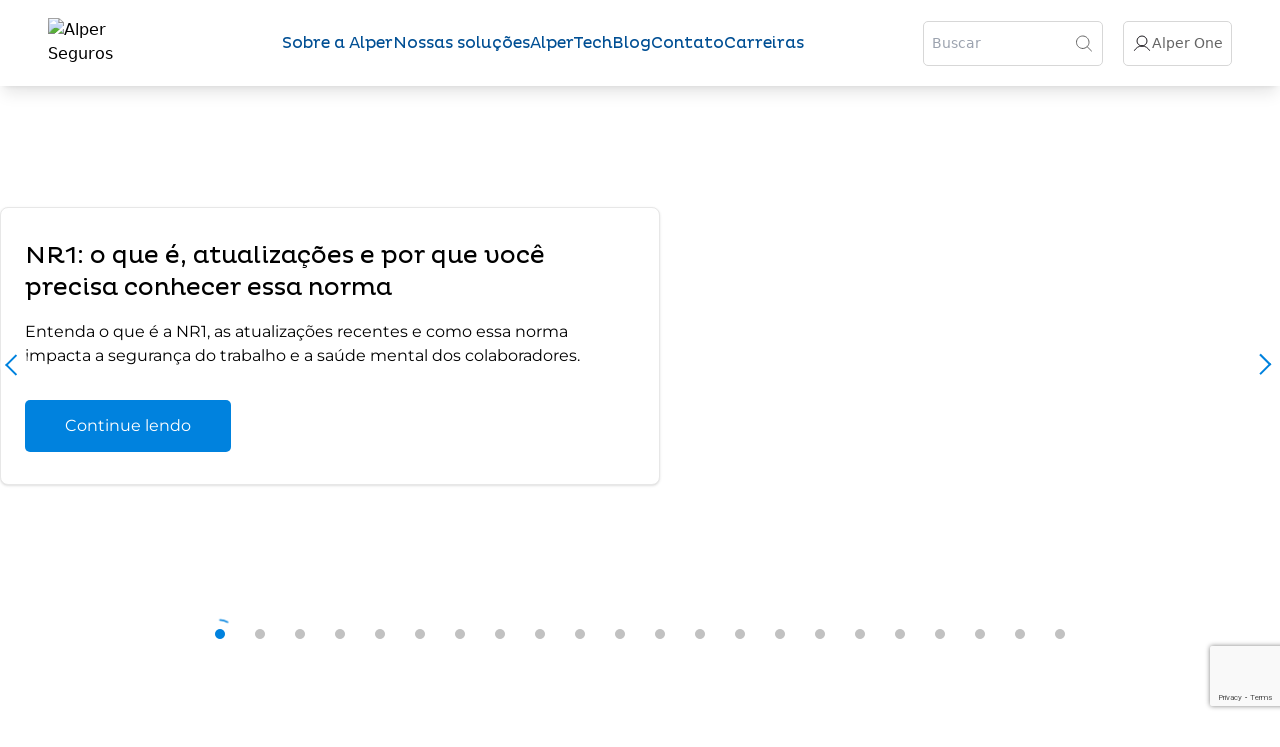

--- FILE ---
content_type: text/html; charset=UTF-8
request_url: https://www.alperseguros.com.br/tag/carga/
body_size: 27477
content:
<!DOCTYPE html>
<html lang="pt-BR" class="overflow-x-hidden">
<head>
    <meta name="adopt-website-id" content="ffb5a36c-4acc-47e8-a4b1-36d652368489" />
<script src="//tag.goadopt.io/injector.js?website_code=ffb5a36c-4acc-47e8-a4b1-36d652368489" class="adopt-injector" defer></script>

<!-- Google Tag Manager Alper PRINCIPAL -->
<script>
document.addEventListener("DOMContentLoaded", function() {
    (function(w,d,s,l,i){w[l]=w[l]||[];w[l].push({'gtm.start':
        new Date().getTime(),event:'gtm.js'});var f=d.getElementsByTagName(s)[0],
        j=d.createElement(s),dl=l!='dataLayer'?'&l='+l:'';j.async=true;j.src=
        'https://www.googletagmanager.com/gtm.js?id='+i+dl;f.parentNode.insertBefore(j,f);
    })(window,document,'script','dataLayer','GTM-TGW94722'); 
});
</script>

<!-- End Google Tag Manager Alper-->

<!-- Google Tag Manager ALPER GT -->
<script>
document.addEventListener("DOMContentLoaded", function() {
    (function(w,d,s,l,i){w[l]=w[l]||[];w[l].push({'gtm.start':
        new Date().getTime(),event:'gtm.js'});var f=d.getElementsByTagName(s)[0],
        j=d.createElement(s),dl=l!='dataLayer'?'&l='+l:'';j.async=true;j.src=
        'https://www.googletagmanager.com/gtm.js?id='+i+dl;f.parentNode.insertBefore(j,f);
    })(window,document,'script','dataLayer','GTM-KSCLD4S7');
});
</script>
<!-- End Google Tag Manager -->    <meta charset="UTF-8">
    <meta name="viewport" content="width=device-width, initial-scale=1.0">
    <link rel="profile" href="http://gmpg.org/xfn/11">
    <link rel="pingback" href="https://www.alperseguros.com.br/xmlrpc.php">
    
    <meta name="theme-color" content="#06805B"/>
    <meta name="msapplication-navbutton-color" content="#06805B"/>
    <meta name="apple-mobile-web-app-status-bar-style" content="#06805B"/>
    <meta name="format-detection" content="telephone=no">

    <meta name='robots' content='index, follow, max-image-preview:large, max-snippet:-1, max-video-preview:-1' />

	<!-- This site is optimized with the Yoast SEO plugin v26.6 - https://yoast.com/wordpress/plugins/seo/ -->
	<title>carga - Alper Seguros</title>
	<meta name="description" content="Confira os artigos de Blog sobre o tema carga aqui na Alper Seguros! Fique por dentro das novidades do mercado de seguros!" />
	<link rel="canonical" href="https://www.alperseguros.com.br/tag/carga/" />
	<meta property="og:locale" content="pt_BR" />
	<meta property="og:type" content="article" />
	<meta property="og:title" content="carga - Alper Seguros" />
	<meta property="og:description" content="Confira os artigos de Blog sobre o tema carga aqui na Alper Seguros! Fique por dentro das novidades do mercado de seguros!" />
	<meta property="og:url" content="https://www.alperseguros.com.br/tag/carga/" />
	<meta property="og:site_name" content="Alper Seguros" />
	<meta name="twitter:card" content="summary_large_image" />
	<script type="application/ld+json" class="yoast-schema-graph">{"@context":"https://schema.org","@graph":[{"@type":"CollectionPage","@id":"https://www.alperseguros.com.br/tag/carga/","url":"https://www.alperseguros.com.br/tag/carga/","name":"carga - Alper Seguros","isPartOf":{"@id":"https://www.alperseguros.com.br/#website"},"primaryImageOfPage":{"@id":"https://www.alperseguros.com.br/tag/carga/#primaryimage"},"image":{"@id":"https://www.alperseguros.com.br/tag/carga/#primaryimage"},"thumbnailUrl":"https://alper-wp.s3.amazonaws.com/2024/06/np7BDaaI-homens-trabalhando-com-cargas-1.webp","description":"Confira os artigos de Blog sobre o tema carga aqui na Alper Seguros! Fique por dentro das novidades do mercado de seguros!","breadcrumb":{"@id":"https://www.alperseguros.com.br/tag/carga/#breadcrumb"},"inLanguage":"pt-BR"},{"@type":"ImageObject","inLanguage":"pt-BR","@id":"https://www.alperseguros.com.br/tag/carga/#primaryimage","url":"https://alper-wp.s3.amazonaws.com/2024/06/np7BDaaI-homens-trabalhando-com-cargas-1.webp","contentUrl":"https://alper-wp.s3.amazonaws.com/2024/06/np7BDaaI-homens-trabalhando-com-cargas-1.webp","width":2500,"height":1308},{"@type":"BreadcrumbList","@id":"https://www.alperseguros.com.br/tag/carga/#breadcrumb","itemListElement":[{"@type":"ListItem","position":1,"name":"Home","item":"https://www.alperseguros.com.br/"},{"@type":"ListItem","position":2,"name":"carga"}]},{"@type":"WebSite","@id":"https://www.alperseguros.com.br/#website","url":"https://www.alperseguros.com.br/","name":"Alper Seguros","description":"Alta Performance em Seguros","publisher":{"@id":"https://www.alperseguros.com.br/#organization"},"potentialAction":[{"@type":"SearchAction","target":{"@type":"EntryPoint","urlTemplate":"https://www.alperseguros.com.br/?s={search_term_string}"},"query-input":{"@type":"PropertyValueSpecification","valueRequired":true,"valueName":"search_term_string"}}],"inLanguage":"pt-BR"},{"@type":"Organization","@id":"https://www.alperseguros.com.br/#organization","name":"Alper Seguros","url":"https://www.alperseguros.com.br/","logo":{"@type":"ImageObject","inLanguage":"pt-BR","@id":"https://www.alperseguros.com.br/#/schema/logo/image/","url":"https://alper-wp.s3.amazonaws.com/2025/09/wBnqAmp6-ImageToStl.com_Logo-Alper-Alta-Performance-em-Seguros-PNG-1-1536x684-1.avif","contentUrl":"https://alper-wp.s3.amazonaws.com/2025/09/wBnqAmp6-ImageToStl.com_Logo-Alper-Alta-Performance-em-Seguros-PNG-1-1536x684-1.avif","width":1536,"height":684,"caption":"Alper Seguros"},"image":{"@id":"https://www.alperseguros.com.br/#/schema/logo/image/"}}]}</script>
	<!-- / Yoast SEO plugin. -->


<style id='wp-img-auto-sizes-contain-inline-css' type='text/css'>
img:is([sizes=auto i],[sizes^="auto," i]){contain-intrinsic-size:3000px 1500px}
/*# sourceURL=wp-img-auto-sizes-contain-inline-css */
</style>
<style id='wp-block-heading-inline-css' type='text/css'>
h1:where(.wp-block-heading).has-background,h2:where(.wp-block-heading).has-background,h3:where(.wp-block-heading).has-background,h4:where(.wp-block-heading).has-background,h5:where(.wp-block-heading).has-background,h6:where(.wp-block-heading).has-background{padding:1.25em 2.375em}h1.has-text-align-left[style*=writing-mode]:where([style*=vertical-lr]),h1.has-text-align-right[style*=writing-mode]:where([style*=vertical-rl]),h2.has-text-align-left[style*=writing-mode]:where([style*=vertical-lr]),h2.has-text-align-right[style*=writing-mode]:where([style*=vertical-rl]),h3.has-text-align-left[style*=writing-mode]:where([style*=vertical-lr]),h3.has-text-align-right[style*=writing-mode]:where([style*=vertical-rl]),h4.has-text-align-left[style*=writing-mode]:where([style*=vertical-lr]),h4.has-text-align-right[style*=writing-mode]:where([style*=vertical-rl]),h5.has-text-align-left[style*=writing-mode]:where([style*=vertical-lr]),h5.has-text-align-right[style*=writing-mode]:where([style*=vertical-rl]),h6.has-text-align-left[style*=writing-mode]:where([style*=vertical-lr]),h6.has-text-align-right[style*=writing-mode]:where([style*=vertical-rl]){rotate:180deg}
/*# sourceURL=https://www.alperseguros.com.br/wp-includes/blocks/heading/style.min.css */
</style>
<style id='wp-block-paragraph-inline-css' type='text/css'>
.is-small-text{font-size:.875em}.is-regular-text{font-size:1em}.is-large-text{font-size:2.25em}.is-larger-text{font-size:3em}.has-drop-cap:not(:focus):first-letter{float:left;font-size:8.4em;font-style:normal;font-weight:100;line-height:.68;margin:.05em .1em 0 0;text-transform:uppercase}body.rtl .has-drop-cap:not(:focus):first-letter{float:none;margin-left:.1em}p.has-drop-cap.has-background{overflow:hidden}:root :where(p.has-background){padding:1.25em 2.375em}:where(p.has-text-color:not(.has-link-color)) a{color:inherit}p.has-text-align-left[style*="writing-mode:vertical-lr"],p.has-text-align-right[style*="writing-mode:vertical-rl"]{rotate:180deg}
/*# sourceURL=https://www.alperseguros.com.br/wp-includes/blocks/paragraph/style.min.css */
</style>
<style id='wp-block-list-inline-css' type='text/css'>
ol,ul{box-sizing:border-box}:root :where(.wp-block-list.has-background){padding:1.25em 2.375em}
/*# sourceURL=https://www.alperseguros.com.br/wp-includes/blocks/list/style.min.css */
</style>
<style id='wp-emoji-styles-inline-css' type='text/css'>

	img.wp-smiley, img.emoji {
		display: inline !important;
		border: none !important;
		box-shadow: none !important;
		height: 1em !important;
		width: 1em !important;
		margin: 0 0.07em !important;
		vertical-align: -0.1em !important;
		background: none !important;
		padding: 0 !important;
	}
/*# sourceURL=wp-emoji-styles-inline-css */
</style>
<style id='wp-block-library-inline-css' type='text/css'>
:root{--wp-block-synced-color:#7a00df;--wp-block-synced-color--rgb:122,0,223;--wp-bound-block-color:var(--wp-block-synced-color);--wp-editor-canvas-background:#ddd;--wp-admin-theme-color:#007cba;--wp-admin-theme-color--rgb:0,124,186;--wp-admin-theme-color-darker-10:#006ba1;--wp-admin-theme-color-darker-10--rgb:0,107,160.5;--wp-admin-theme-color-darker-20:#005a87;--wp-admin-theme-color-darker-20--rgb:0,90,135;--wp-admin-border-width-focus:2px}@media (min-resolution:192dpi){:root{--wp-admin-border-width-focus:1.5px}}.wp-element-button{cursor:pointer}:root .has-very-light-gray-background-color{background-color:#eee}:root .has-very-dark-gray-background-color{background-color:#313131}:root .has-very-light-gray-color{color:#eee}:root .has-very-dark-gray-color{color:#313131}:root .has-vivid-green-cyan-to-vivid-cyan-blue-gradient-background{background:linear-gradient(135deg,#00d084,#0693e3)}:root .has-purple-crush-gradient-background{background:linear-gradient(135deg,#34e2e4,#4721fb 50%,#ab1dfe)}:root .has-hazy-dawn-gradient-background{background:linear-gradient(135deg,#faaca8,#dad0ec)}:root .has-subdued-olive-gradient-background{background:linear-gradient(135deg,#fafae1,#67a671)}:root .has-atomic-cream-gradient-background{background:linear-gradient(135deg,#fdd79a,#004a59)}:root .has-nightshade-gradient-background{background:linear-gradient(135deg,#330968,#31cdcf)}:root .has-midnight-gradient-background{background:linear-gradient(135deg,#020381,#2874fc)}:root{--wp--preset--font-size--normal:16px;--wp--preset--font-size--huge:42px}.has-regular-font-size{font-size:1em}.has-larger-font-size{font-size:2.625em}.has-normal-font-size{font-size:var(--wp--preset--font-size--normal)}.has-huge-font-size{font-size:var(--wp--preset--font-size--huge)}.has-text-align-center{text-align:center}.has-text-align-left{text-align:left}.has-text-align-right{text-align:right}.has-fit-text{white-space:nowrap!important}#end-resizable-editor-section{display:none}.aligncenter{clear:both}.items-justified-left{justify-content:flex-start}.items-justified-center{justify-content:center}.items-justified-right{justify-content:flex-end}.items-justified-space-between{justify-content:space-between}.screen-reader-text{border:0;clip-path:inset(50%);height:1px;margin:-1px;overflow:hidden;padding:0;position:absolute;width:1px;word-wrap:normal!important}.screen-reader-text:focus{background-color:#ddd;clip-path:none;color:#444;display:block;font-size:1em;height:auto;left:5px;line-height:normal;padding:15px 23px 14px;text-decoration:none;top:5px;width:auto;z-index:100000}html :where(.has-border-color){border-style:solid}html :where([style*=border-top-color]){border-top-style:solid}html :where([style*=border-right-color]){border-right-style:solid}html :where([style*=border-bottom-color]){border-bottom-style:solid}html :where([style*=border-left-color]){border-left-style:solid}html :where([style*=border-width]){border-style:solid}html :where([style*=border-top-width]){border-top-style:solid}html :where([style*=border-right-width]){border-right-style:solid}html :where([style*=border-bottom-width]){border-bottom-style:solid}html :where([style*=border-left-width]){border-left-style:solid}html :where(img[class*=wp-image-]){height:auto;max-width:100%}:where(figure){margin:0 0 1em}html :where(.is-position-sticky){--wp-admin--admin-bar--position-offset:var(--wp-admin--admin-bar--height,0px)}@media screen and (max-width:600px){html :where(.is-position-sticky){--wp-admin--admin-bar--position-offset:0px}}

/*# sourceURL=wp-block-library-inline-css */
</style><style id='global-styles-inline-css' type='text/css'>
:root{--wp--preset--aspect-ratio--square: 1;--wp--preset--aspect-ratio--4-3: 4/3;--wp--preset--aspect-ratio--3-4: 3/4;--wp--preset--aspect-ratio--3-2: 3/2;--wp--preset--aspect-ratio--2-3: 2/3;--wp--preset--aspect-ratio--16-9: 16/9;--wp--preset--aspect-ratio--9-16: 9/16;--wp--preset--color--black: #000000;--wp--preset--color--cyan-bluish-gray: #abb8c3;--wp--preset--color--white: #ffffff;--wp--preset--color--pale-pink: #f78da7;--wp--preset--color--vivid-red: #cf2e2e;--wp--preset--color--luminous-vivid-orange: #ff6900;--wp--preset--color--luminous-vivid-amber: #fcb900;--wp--preset--color--light-green-cyan: #7bdcb5;--wp--preset--color--vivid-green-cyan: #00d084;--wp--preset--color--pale-cyan-blue: #8ed1fc;--wp--preset--color--vivid-cyan-blue: #0693e3;--wp--preset--color--vivid-purple: #9b51e0;--wp--preset--color--eastern-blue: #004F94;--wp--preset--color--lochmara: #0082DE;--wp--preset--color--pastel-green: #7DED8A;--wp--preset--color--haze-green: #05A35C;--wp--preset--color--pine-green: #007378;--wp--preset--color--caribbean-green: #00D4AB;--wp--preset--color--smalt: #003894;--wp--preset--color--flush-orange: #FF8200;--wp--preset--color--boulder: #787878;--wp--preset--color--light-gray: #D7D7D7;--wp--preset--color--gray: #646464;--wp--preset--color--green: #06805B;--wp--preset--color--orange: #F07F35;--wp--preset--color--red-default: #F60000;--wp--preset--color--dralper-blue: #1672A4;--wp--preset--color--dralper-orange: #E5600E;--wp--preset--color--dralper-venice-blue: #08547E;--wp--preset--color--dralper-eastern-blue: #1C8FA3;--wp--preset--color--dralper-chathams-blue: #1C4277;--wp--preset--color--amil-blue: #2E10CA;--wp--preset--color--sulamerica-orange: #ff6f21;--wp--preset--color--alper-orange: #EA5F00;--wp--preset--color--alper-green: #6BC288;--wp--preset--color--alper-blue: #0F5275;--wp--preset--color--alper-ebony: #101828;--wp--preset--color--alper-green-genoa: #136962;--wp--preset--color--alper-hover-color: var(--hover_color);--wp--preset--color--alper-section-bg: var(--section_bg_color);--wp--preset--gradient--vivid-cyan-blue-to-vivid-purple: linear-gradient(135deg,rgb(6,147,227) 0%,rgb(155,81,224) 100%);--wp--preset--gradient--light-green-cyan-to-vivid-green-cyan: linear-gradient(135deg,rgb(122,220,180) 0%,rgb(0,208,130) 100%);--wp--preset--gradient--luminous-vivid-amber-to-luminous-vivid-orange: linear-gradient(135deg,rgb(252,185,0) 0%,rgb(255,105,0) 100%);--wp--preset--gradient--luminous-vivid-orange-to-vivid-red: linear-gradient(135deg,rgb(255,105,0) 0%,rgb(207,46,46) 100%);--wp--preset--gradient--very-light-gray-to-cyan-bluish-gray: linear-gradient(135deg,rgb(238,238,238) 0%,rgb(169,184,195) 100%);--wp--preset--gradient--cool-to-warm-spectrum: linear-gradient(135deg,rgb(74,234,220) 0%,rgb(151,120,209) 20%,rgb(207,42,186) 40%,rgb(238,44,130) 60%,rgb(251,105,98) 80%,rgb(254,248,76) 100%);--wp--preset--gradient--blush-light-purple: linear-gradient(135deg,rgb(255,206,236) 0%,rgb(152,150,240) 100%);--wp--preset--gradient--blush-bordeaux: linear-gradient(135deg,rgb(254,205,165) 0%,rgb(254,45,45) 50%,rgb(107,0,62) 100%);--wp--preset--gradient--luminous-dusk: linear-gradient(135deg,rgb(255,203,112) 0%,rgb(199,81,192) 50%,rgb(65,88,208) 100%);--wp--preset--gradient--pale-ocean: linear-gradient(135deg,rgb(255,245,203) 0%,rgb(182,227,212) 50%,rgb(51,167,181) 100%);--wp--preset--gradient--electric-grass: linear-gradient(135deg,rgb(202,248,128) 0%,rgb(113,206,126) 100%);--wp--preset--gradient--midnight: linear-gradient(135deg,rgb(2,3,129) 0%,rgb(40,116,252) 100%);--wp--preset--font-size--small: 13px;--wp--preset--font-size--medium: 20px;--wp--preset--font-size--large: 36px;--wp--preset--font-size--x-large: 42px;--wp--preset--spacing--20: 0.44rem;--wp--preset--spacing--30: 0.67rem;--wp--preset--spacing--40: 1rem;--wp--preset--spacing--50: 1.5rem;--wp--preset--spacing--60: 2.25rem;--wp--preset--spacing--70: 3.38rem;--wp--preset--spacing--80: 5.06rem;--wp--preset--shadow--natural: 6px 6px 9px rgba(0, 0, 0, 0.2);--wp--preset--shadow--deep: 12px 12px 50px rgba(0, 0, 0, 0.4);--wp--preset--shadow--sharp: 6px 6px 0px rgba(0, 0, 0, 0.2);--wp--preset--shadow--outlined: 6px 6px 0px -3px rgb(255, 255, 255), 6px 6px rgb(0, 0, 0);--wp--preset--shadow--crisp: 6px 6px 0px rgb(0, 0, 0);}:root { --wp--style--global--content-size: 1344px;--wp--style--global--wide-size: 1440px; }:where(body) { margin: 0; }.wp-site-blocks > .alignleft { float: left; margin-right: 2em; }.wp-site-blocks > .alignright { float: right; margin-left: 2em; }.wp-site-blocks > .aligncenter { justify-content: center; margin-left: auto; margin-right: auto; }:where(.is-layout-flex){gap: 0.5em;}:where(.is-layout-grid){gap: 0.5em;}.is-layout-flow > .alignleft{float: left;margin-inline-start: 0;margin-inline-end: 2em;}.is-layout-flow > .alignright{float: right;margin-inline-start: 2em;margin-inline-end: 0;}.is-layout-flow > .aligncenter{margin-left: auto !important;margin-right: auto !important;}.is-layout-constrained > .alignleft{float: left;margin-inline-start: 0;margin-inline-end: 2em;}.is-layout-constrained > .alignright{float: right;margin-inline-start: 2em;margin-inline-end: 0;}.is-layout-constrained > .aligncenter{margin-left: auto !important;margin-right: auto !important;}.is-layout-constrained > :where(:not(.alignleft):not(.alignright):not(.alignfull)){max-width: var(--wp--style--global--content-size);margin-left: auto !important;margin-right: auto !important;}.is-layout-constrained > .alignwide{max-width: var(--wp--style--global--wide-size);}body .is-layout-flex{display: flex;}.is-layout-flex{flex-wrap: wrap;align-items: center;}.is-layout-flex > :is(*, div){margin: 0;}body .is-layout-grid{display: grid;}.is-layout-grid > :is(*, div){margin: 0;}body{padding-top: 0px;padding-right: 0px;padding-bottom: 0px;padding-left: 0px;}a:where(:not(.wp-element-button)){text-decoration: underline;}:root :where(.wp-element-button, .wp-block-button__link){background-color: #32373c;border-width: 0;color: #fff;font-family: inherit;font-size: inherit;font-style: inherit;font-weight: inherit;letter-spacing: inherit;line-height: inherit;padding-top: calc(0.667em + 2px);padding-right: calc(1.333em + 2px);padding-bottom: calc(0.667em + 2px);padding-left: calc(1.333em + 2px);text-decoration: none;text-transform: inherit;}.has-black-color{color: var(--wp--preset--color--black) !important;}.has-cyan-bluish-gray-color{color: var(--wp--preset--color--cyan-bluish-gray) !important;}.has-white-color{color: var(--wp--preset--color--white) !important;}.has-pale-pink-color{color: var(--wp--preset--color--pale-pink) !important;}.has-vivid-red-color{color: var(--wp--preset--color--vivid-red) !important;}.has-luminous-vivid-orange-color{color: var(--wp--preset--color--luminous-vivid-orange) !important;}.has-luminous-vivid-amber-color{color: var(--wp--preset--color--luminous-vivid-amber) !important;}.has-light-green-cyan-color{color: var(--wp--preset--color--light-green-cyan) !important;}.has-vivid-green-cyan-color{color: var(--wp--preset--color--vivid-green-cyan) !important;}.has-pale-cyan-blue-color{color: var(--wp--preset--color--pale-cyan-blue) !important;}.has-vivid-cyan-blue-color{color: var(--wp--preset--color--vivid-cyan-blue) !important;}.has-vivid-purple-color{color: var(--wp--preset--color--vivid-purple) !important;}.has-eastern-blue-color{color: var(--wp--preset--color--eastern-blue) !important;}.has-lochmara-color{color: var(--wp--preset--color--lochmara) !important;}.has-pastel-green-color{color: var(--wp--preset--color--pastel-green) !important;}.has-haze-green-color{color: var(--wp--preset--color--haze-green) !important;}.has-pine-green-color{color: var(--wp--preset--color--pine-green) !important;}.has-caribbean-green-color{color: var(--wp--preset--color--caribbean-green) !important;}.has-smalt-color{color: var(--wp--preset--color--smalt) !important;}.has-flush-orange-color{color: var(--wp--preset--color--flush-orange) !important;}.has-boulder-color{color: var(--wp--preset--color--boulder) !important;}.has-light-gray-color{color: var(--wp--preset--color--light-gray) !important;}.has-gray-color{color: var(--wp--preset--color--gray) !important;}.has-green-color{color: var(--wp--preset--color--green) !important;}.has-orange-color{color: var(--wp--preset--color--orange) !important;}.has-red-default-color{color: var(--wp--preset--color--red-default) !important;}.has-dralper-blue-color{color: var(--wp--preset--color--dralper-blue) !important;}.has-dralper-orange-color{color: var(--wp--preset--color--dralper-orange) !important;}.has-dralper-venice-blue-color{color: var(--wp--preset--color--dralper-venice-blue) !important;}.has-dralper-eastern-blue-color{color: var(--wp--preset--color--dralper-eastern-blue) !important;}.has-dralper-chathams-blue-color{color: var(--wp--preset--color--dralper-chathams-blue) !important;}.has-amil-blue-color{color: var(--wp--preset--color--amil-blue) !important;}.has-sulamerica-orange-color{color: var(--wp--preset--color--sulamerica-orange) !important;}.has-alper-orange-color{color: var(--wp--preset--color--alper-orange) !important;}.has-alper-green-color{color: var(--wp--preset--color--alper-green) !important;}.has-alper-blue-color{color: var(--wp--preset--color--alper-blue) !important;}.has-alper-ebony-color{color: var(--wp--preset--color--alper-ebony) !important;}.has-alper-green-genoa-color{color: var(--wp--preset--color--alper-green-genoa) !important;}.has-alper-hover-color-color{color: var(--wp--preset--color--alper-hover-color) !important;}.has-alper-section-bg-color{color: var(--wp--preset--color--alper-section-bg) !important;}.has-black-background-color{background-color: var(--wp--preset--color--black) !important;}.has-cyan-bluish-gray-background-color{background-color: var(--wp--preset--color--cyan-bluish-gray) !important;}.has-white-background-color{background-color: var(--wp--preset--color--white) !important;}.has-pale-pink-background-color{background-color: var(--wp--preset--color--pale-pink) !important;}.has-vivid-red-background-color{background-color: var(--wp--preset--color--vivid-red) !important;}.has-luminous-vivid-orange-background-color{background-color: var(--wp--preset--color--luminous-vivid-orange) !important;}.has-luminous-vivid-amber-background-color{background-color: var(--wp--preset--color--luminous-vivid-amber) !important;}.has-light-green-cyan-background-color{background-color: var(--wp--preset--color--light-green-cyan) !important;}.has-vivid-green-cyan-background-color{background-color: var(--wp--preset--color--vivid-green-cyan) !important;}.has-pale-cyan-blue-background-color{background-color: var(--wp--preset--color--pale-cyan-blue) !important;}.has-vivid-cyan-blue-background-color{background-color: var(--wp--preset--color--vivid-cyan-blue) !important;}.has-vivid-purple-background-color{background-color: var(--wp--preset--color--vivid-purple) !important;}.has-eastern-blue-background-color{background-color: var(--wp--preset--color--eastern-blue) !important;}.has-lochmara-background-color{background-color: var(--wp--preset--color--lochmara) !important;}.has-pastel-green-background-color{background-color: var(--wp--preset--color--pastel-green) !important;}.has-haze-green-background-color{background-color: var(--wp--preset--color--haze-green) !important;}.has-pine-green-background-color{background-color: var(--wp--preset--color--pine-green) !important;}.has-caribbean-green-background-color{background-color: var(--wp--preset--color--caribbean-green) !important;}.has-smalt-background-color{background-color: var(--wp--preset--color--smalt) !important;}.has-flush-orange-background-color{background-color: var(--wp--preset--color--flush-orange) !important;}.has-boulder-background-color{background-color: var(--wp--preset--color--boulder) !important;}.has-light-gray-background-color{background-color: var(--wp--preset--color--light-gray) !important;}.has-gray-background-color{background-color: var(--wp--preset--color--gray) !important;}.has-green-background-color{background-color: var(--wp--preset--color--green) !important;}.has-orange-background-color{background-color: var(--wp--preset--color--orange) !important;}.has-red-default-background-color{background-color: var(--wp--preset--color--red-default) !important;}.has-dralper-blue-background-color{background-color: var(--wp--preset--color--dralper-blue) !important;}.has-dralper-orange-background-color{background-color: var(--wp--preset--color--dralper-orange) !important;}.has-dralper-venice-blue-background-color{background-color: var(--wp--preset--color--dralper-venice-blue) !important;}.has-dralper-eastern-blue-background-color{background-color: var(--wp--preset--color--dralper-eastern-blue) !important;}.has-dralper-chathams-blue-background-color{background-color: var(--wp--preset--color--dralper-chathams-blue) !important;}.has-amil-blue-background-color{background-color: var(--wp--preset--color--amil-blue) !important;}.has-sulamerica-orange-background-color{background-color: var(--wp--preset--color--sulamerica-orange) !important;}.has-alper-orange-background-color{background-color: var(--wp--preset--color--alper-orange) !important;}.has-alper-green-background-color{background-color: var(--wp--preset--color--alper-green) !important;}.has-alper-blue-background-color{background-color: var(--wp--preset--color--alper-blue) !important;}.has-alper-ebony-background-color{background-color: var(--wp--preset--color--alper-ebony) !important;}.has-alper-green-genoa-background-color{background-color: var(--wp--preset--color--alper-green-genoa) !important;}.has-alper-hover-color-background-color{background-color: var(--wp--preset--color--alper-hover-color) !important;}.has-alper-section-bg-background-color{background-color: var(--wp--preset--color--alper-section-bg) !important;}.has-black-border-color{border-color: var(--wp--preset--color--black) !important;}.has-cyan-bluish-gray-border-color{border-color: var(--wp--preset--color--cyan-bluish-gray) !important;}.has-white-border-color{border-color: var(--wp--preset--color--white) !important;}.has-pale-pink-border-color{border-color: var(--wp--preset--color--pale-pink) !important;}.has-vivid-red-border-color{border-color: var(--wp--preset--color--vivid-red) !important;}.has-luminous-vivid-orange-border-color{border-color: var(--wp--preset--color--luminous-vivid-orange) !important;}.has-luminous-vivid-amber-border-color{border-color: var(--wp--preset--color--luminous-vivid-amber) !important;}.has-light-green-cyan-border-color{border-color: var(--wp--preset--color--light-green-cyan) !important;}.has-vivid-green-cyan-border-color{border-color: var(--wp--preset--color--vivid-green-cyan) !important;}.has-pale-cyan-blue-border-color{border-color: var(--wp--preset--color--pale-cyan-blue) !important;}.has-vivid-cyan-blue-border-color{border-color: var(--wp--preset--color--vivid-cyan-blue) !important;}.has-vivid-purple-border-color{border-color: var(--wp--preset--color--vivid-purple) !important;}.has-eastern-blue-border-color{border-color: var(--wp--preset--color--eastern-blue) !important;}.has-lochmara-border-color{border-color: var(--wp--preset--color--lochmara) !important;}.has-pastel-green-border-color{border-color: var(--wp--preset--color--pastel-green) !important;}.has-haze-green-border-color{border-color: var(--wp--preset--color--haze-green) !important;}.has-pine-green-border-color{border-color: var(--wp--preset--color--pine-green) !important;}.has-caribbean-green-border-color{border-color: var(--wp--preset--color--caribbean-green) !important;}.has-smalt-border-color{border-color: var(--wp--preset--color--smalt) !important;}.has-flush-orange-border-color{border-color: var(--wp--preset--color--flush-orange) !important;}.has-boulder-border-color{border-color: var(--wp--preset--color--boulder) !important;}.has-light-gray-border-color{border-color: var(--wp--preset--color--light-gray) !important;}.has-gray-border-color{border-color: var(--wp--preset--color--gray) !important;}.has-green-border-color{border-color: var(--wp--preset--color--green) !important;}.has-orange-border-color{border-color: var(--wp--preset--color--orange) !important;}.has-red-default-border-color{border-color: var(--wp--preset--color--red-default) !important;}.has-dralper-blue-border-color{border-color: var(--wp--preset--color--dralper-blue) !important;}.has-dralper-orange-border-color{border-color: var(--wp--preset--color--dralper-orange) !important;}.has-dralper-venice-blue-border-color{border-color: var(--wp--preset--color--dralper-venice-blue) !important;}.has-dralper-eastern-blue-border-color{border-color: var(--wp--preset--color--dralper-eastern-blue) !important;}.has-dralper-chathams-blue-border-color{border-color: var(--wp--preset--color--dralper-chathams-blue) !important;}.has-amil-blue-border-color{border-color: var(--wp--preset--color--amil-blue) !important;}.has-sulamerica-orange-border-color{border-color: var(--wp--preset--color--sulamerica-orange) !important;}.has-alper-orange-border-color{border-color: var(--wp--preset--color--alper-orange) !important;}.has-alper-green-border-color{border-color: var(--wp--preset--color--alper-green) !important;}.has-alper-blue-border-color{border-color: var(--wp--preset--color--alper-blue) !important;}.has-alper-ebony-border-color{border-color: var(--wp--preset--color--alper-ebony) !important;}.has-alper-green-genoa-border-color{border-color: var(--wp--preset--color--alper-green-genoa) !important;}.has-alper-hover-color-border-color{border-color: var(--wp--preset--color--alper-hover-color) !important;}.has-alper-section-bg-border-color{border-color: var(--wp--preset--color--alper-section-bg) !important;}.has-vivid-cyan-blue-to-vivid-purple-gradient-background{background: var(--wp--preset--gradient--vivid-cyan-blue-to-vivid-purple) !important;}.has-light-green-cyan-to-vivid-green-cyan-gradient-background{background: var(--wp--preset--gradient--light-green-cyan-to-vivid-green-cyan) !important;}.has-luminous-vivid-amber-to-luminous-vivid-orange-gradient-background{background: var(--wp--preset--gradient--luminous-vivid-amber-to-luminous-vivid-orange) !important;}.has-luminous-vivid-orange-to-vivid-red-gradient-background{background: var(--wp--preset--gradient--luminous-vivid-orange-to-vivid-red) !important;}.has-very-light-gray-to-cyan-bluish-gray-gradient-background{background: var(--wp--preset--gradient--very-light-gray-to-cyan-bluish-gray) !important;}.has-cool-to-warm-spectrum-gradient-background{background: var(--wp--preset--gradient--cool-to-warm-spectrum) !important;}.has-blush-light-purple-gradient-background{background: var(--wp--preset--gradient--blush-light-purple) !important;}.has-blush-bordeaux-gradient-background{background: var(--wp--preset--gradient--blush-bordeaux) !important;}.has-luminous-dusk-gradient-background{background: var(--wp--preset--gradient--luminous-dusk) !important;}.has-pale-ocean-gradient-background{background: var(--wp--preset--gradient--pale-ocean) !important;}.has-electric-grass-gradient-background{background: var(--wp--preset--gradient--electric-grass) !important;}.has-midnight-gradient-background{background: var(--wp--preset--gradient--midnight) !important;}.has-small-font-size{font-size: var(--wp--preset--font-size--small) !important;}.has-medium-font-size{font-size: var(--wp--preset--font-size--medium) !important;}.has-large-font-size{font-size: var(--wp--preset--font-size--large) !important;}.has-x-large-font-size{font-size: var(--wp--preset--font-size--x-large) !important;}
/*# sourceURL=global-styles-inline-css */
</style>

<link rel='stylesheet' id='theme_css-css' href='https://www.alperseguros.com.br/wp-content/themes/alperseguros-2024/assets/css/theme.css?ver=1766153948' type='text/css' media='all' />
<link rel='stylesheet' id='tiny-slider-css-css' href='https://www.alperseguros.com.br/wp-content/themes/alperseguros-2024/assets/css/tiny-slider.css?ver=0.1' type='text/css' media='all' />
<link rel='stylesheet' id='glider-css' href='https://www.alperseguros.com.br/wp-content/themes/alperseguros-2024/assets/css/glider.min.css?ver=0.1' type='text/css' media='all' />
<script type="text/javascript" src="https://www.alperseguros.com.br/wp-content/plugins/stop-user-enumeration/frontend/js/frontend.js?ver=1.7.7" id="stop-user-enumeration-js" defer="defer" data-wp-strategy="defer"></script>
<script type="text/javascript" src="https://www.alperseguros.com.br/wp-content/themes/alperseguros-2024/assets/js/tiny-slider.js?ver=0.1" id="tiny-slider-js-js"></script>
<script type="text/javascript" src="https://www.alperseguros.com.br/wp-content/themes/alperseguros-2024/assets/js/glider.min.js?ver=0.1" id="glider-js"></script>
<link rel="https://api.w.org/" href="https://www.alperseguros.com.br/wp-json/" /><link rel="EditURI" type="application/rsd+xml" title="RSD" href="https://www.alperseguros.com.br/xmlrpc.php?rsd" />
<link rel="icon" href="https://alper-wp.s3.amazonaws.com/2024/01/aiFtBwUJ-alper.png" sizes="32x32" />
<link rel="icon" href="https://alper-wp.s3.amazonaws.com/2024/01/aiFtBwUJ-alper.png" sizes="192x192" />
<link rel="apple-touch-icon" href="https://alper-wp.s3.amazonaws.com/2024/01/aiFtBwUJ-alper.png" />
<meta name="msapplication-TileImage" content="https://alper-wp.s3.amazonaws.com/2024/01/aiFtBwUJ-alper.png" />
        
    <style name="new-brand-vars" meta="">
        :root{
            --eastern_blue_color:#004F94;
            --lochmara_color:#0082DE;
            --pastel_green_color:#7DED8A;

            --green_haze_color:#05A35C;
            --pine_green_color:#007378;
            --caribbean_green_color:#00D4AB;

            --smalt_color:#003894;
            --flush_orange_color:#FF8200;
            --boulder_color:#787878;

            --cta_bg:#0082DE;
            --title_color:#004F94;
            --text_color:#0082DE;

             
                                    }

    </style>
</head>
<body class="blog wp-custom-logo wp-theme-alperseguros-2024 box-ui">
    <!-- Google Tag Manager (noscript) Alper-->
<noscript><iframe src="https://www.googletagmanager.com/ns.html?id=GTM-TGW94722"
height="0" width="0" style="display:none;visibility:hidden"></iframe></noscript>
<!-- End Google Tag Manager (noscript) Alper -->

<!-- Google Tag Manager (noscript) Alper GT-->
<noscript><iframe src="https://www.googletagmanager.com/ns.html?id=GTM-KSCLD4S7"
height="0" width="0" style="display:none;visibility:hidden"></iframe></noscript>
<!-- End Google Tag Manager (noscript) -->       
    <header class="max-desk:sticky relative max-desk:top-0 max-desk:left-0 min-desk:rounded-b-[5px] shadow-lg bg-white z-[21]">
        <div class="max-w-[1440px] m-auto max-lg:px-[20px] px-[48px] max-lg:px-[20px] py-[16px]">
            <nav class="flex items-center justify-between">
                <div class="mr-[20px]">
                    <a href="https://www.alperseguros.com.br/" class="custom-logo-link" rel="home"><img width="1536" height="684" src="https://alper-wp.s3.amazonaws.com/2025/09/wBnqAmp6-ImageToStl.com_Logo-Alper-Alta-Performance-em-Seguros-PNG-1-1536x684-1.avif" class="custom-logo" alt="Alper Seguros" decoding="async" fetchpriority="high" srcset="https://alper-wp.s3.amazonaws.com/2025/09/ImageToStl.com_Logo-Alper-Alta-Performance-em-Seguros-PNG-1-1536x684-1-300x134.avif 300w, https://alper-wp.s3.amazonaws.com/2025/09/ImageToStl.com_Logo-Alper-Alta-Performance-em-Seguros-PNG-1-1536x684-1-1024x456.avif 1024w, https://alper-wp.s3.amazonaws.com/2025/09/ImageToStl.com_Logo-Alper-Alta-Performance-em-Seguros-PNG-1-1536x684-1-768x342.avif 768w, https://alper-wp.s3.amazonaws.com/2025/09/wBnqAmp6-ImageToStl.com_Logo-Alper-Alta-Performance-em-Seguros-PNG-1-1536x684-1.avif 1536w" sizes="(max-width: 1536px) 100vw, 1536px" /></a>                </div>
                
                <div class="min-tablet:block hidden">
                    <div class="alper-menu-header"><ul id="menu-main-menu" class="menu"><li id="menu-item-6894" class="menu-item menu-item-type-post_type menu-item-object-page menu-item-6894"><a href="https://www.alperseguros.com.br/sobre-a-alper/"><span class="block">Sobre a Alper</span></a></li>
<li id="menu-item-6895" class="menu-item menu-item-type-custom menu-item-object-custom menu-item-has-children group menu-item-6895"><a href="#"><span class="block">Nossas soluções</span></a>
<ul class="sub-menu">
	<li id="menu-item-6901" class="menu-item menu-item-type-taxonomy menu-item-object-servicos menu-item-has-image menu-item-6901"><a href="https://www.alperseguros.com.br/servicos/seguro-agro/"><img class="svg__image" loading="lazy" decoding="async" fetchpriority="high" title="Alper Agro" src="https://alper-wp.s3.amazonaws.com/2024/02/HucSBHAe-2-AGRO.png" alt="Alper Agro"><span class="block">Alper Agro</span></a></li>
	<li id="menu-item-6902" class="menu-item menu-item-type-taxonomy menu-item-object-servicos menu-item-has-image menu-item-6902"><a href="https://www.alperseguros.com.br/servicos/seguros-para-transportes/"><img class="svg__image" loading="lazy" decoding="async" fetchpriority="high" title="Alper Cargo" src="https://alper-wp.s3.amazonaws.com/2024/02/AVEm8ug1-7-ALPER-CARGO.png" alt="Alper Cargo"><span class="block">Alper Cargo</span></a></li>
	<li id="menu-item-6903" class="menu-item menu-item-type-taxonomy menu-item-object-servicos menu-item-has-image menu-item-6903"><a href="https://www.alperseguros.com.br/servicos/seguro-automovel/"><img class="svg__image" loading="lazy" decoding="async" fetchpriority="high" title="Seguro Auto" src="https://alper-wp.s3.amazonaws.com/2024/02/2ZG4XYCV-14-AUTO.png" alt="Seguro Auto"><span class="block">Seguro Auto</span></a></li>
	<li id="menu-item-6904" class="menu-item menu-item-type-taxonomy menu-item-object-servicos menu-item-has-image menu-item-6904"><a href="https://www.alperseguros.com.br/servicos/beneficios-saude-empresas/"><img class="svg__image" loading="lazy" decoding="async" fetchpriority="high" title="Benefícios Corporativos - Saúde" src="https://alper-wp.s3.amazonaws.com/2024/02/T2AFifGK-10-BENEFICIOS-CORPORATIVOS.png" alt="Benefícios Corporativos - Saúde"><span class="block">Benefícios Corporativos &#8211; Saúde</span></a></li>
	<li id="menu-item-6905" class="menu-item menu-item-type-taxonomy menu-item-object-servicos menu-item-has-image menu-item-6905"><a href="https://www.alperseguros.com.br/servicos/seguro-cyber/"><img class="svg__image" loading="lazy" decoding="async" fetchpriority="high" title="Cyber Risks" src="https://alper-wp.s3.amazonaws.com/2024/03/gLOvjgce-CYBER-RISKS-27x26-1.png" alt="Cyber Risks"><span class="block">Cyber Risks</span></a></li>
	<li id="menu-item-6906" class="menu-item menu-item-type-custom menu-item-object-custom menu-item-has-image menu-item-6906"><a target="_blank" rel="noopener noreferrer" href="https://consorcio.alperseguros.com.br/"><img class="svg__image" loading="lazy" decoding="async" fetchpriority="high" title="Consórcios" src="https://alper-wp.s3.amazonaws.com/2024/05/Jzp9lSAw-chave-de-casa.png" alt="Consórcios"><span class="block">Consórcios</span></a></li>
	<li id="menu-item-6907" class="menu-item menu-item-type-custom menu-item-object-custom menu-item-has-image menu-item-6907"><a target="_blank" rel="noopener noreferrer" href="https://dralper.com.br"><img class="svg__image" loading="lazy" decoding="async" fetchpriority="high" title="Dr.Alper" src="https://alper-wp.s3.amazonaws.com/2024/02/LQjXgTiR-11-DR-ALPER.png" alt="Dr.Alper"><span class="block">Dr.Alper</span></a></li>
	<li id="menu-item-6908" class="menu-item menu-item-type-taxonomy menu-item-object-servicos menu-item-has-image menu-item-6908"><a href="https://www.alperseguros.com.br/servicos/linhas-financeiras/"><img class="svg__image" loading="lazy" decoding="async" fetchpriority="high" title="Linhas Financeiras" src="https://alper-wp.s3.amazonaws.com/2024/03/UU2ouhc7-LINHAS-FINANCEIRAS-27x26_.png" alt="Linhas Financeiras"><span class="block">Linhas Financeiras</span></a></li>
	<li id="menu-item-6909" class="menu-item menu-item-type-taxonomy menu-item-object-servicos menu-item-has-image menu-item-6909"><a href="https://www.alperseguros.com.br/servicos/seguros-massificados/"><img class="svg__image" loading="lazy" decoding="async" fetchpriority="high" title="Massificados" src="https://alper-wp.s3.amazonaws.com/2024/02/OKdViOth-5-SEGUROS-MASSIFICADOS.png" alt="Massificados"><span class="block">Massificados</span></a></li>
	<li id="menu-item-6910" class="menu-item menu-item-type-taxonomy menu-item-object-servicos menu-item-has-image menu-item-6910"><a href="https://www.alperseguros.com.br/servicos/pme-saude/"><img class="svg__image" loading="lazy" decoding="async" fetchpriority="high" title="PME Saúde" src="https://alper-wp.s3.amazonaws.com/2024/01/jeIftej7-PME-saude-e-odonto-icon.png" alt="PME Saúde"><span class="block">PME Saúde</span></a></li>
	<li id="menu-item-6911" class="menu-item menu-item-type-taxonomy menu-item-object-servicos menu-item-has-image menu-item-6911"><a href="https://www.alperseguros.com.br/servicos/resseguros/"><img class="svg__image" loading="lazy" decoding="async" fetchpriority="high" title="Resseguros" src="https://alper-wp.s3.amazonaws.com/2024/02/cKPhRktc-15-RESSEGUROS.png" alt="Resseguros"><span class="block">Resseguros</span></a></li>
	<li id="menu-item-6912" class="menu-item menu-item-type-taxonomy menu-item-object-servicos menu-item-has-image menu-item-6912"><a href="https://www.alperseguros.com.br/servicos/riscos-corporativos/"><img class="svg__image" loading="lazy" decoding="async" fetchpriority="high" title="Riscos Corporativos" src="https://alper-wp.s3.amazonaws.com/2024/02/OC3zrsfh-9-SEGUROS-CORPORATIVOS.png" alt="Riscos Corporativos"><span class="block">Riscos Corporativos</span></a></li>
	<li id="menu-item-6913" class="menu-item menu-item-type-taxonomy menu-item-object-servicos menu-item-has-image menu-item-6913"><a href="https://www.alperseguros.com.br/servicos/seguros-pessoais/"><img class="svg__image" loading="lazy" decoding="async" fetchpriority="high" title="Seguros Pessoais" src="https://alper-wp.s3.amazonaws.com/2024/02/5LAQOwCs-12-SEGUROS-PESSOAIS.png" alt="Seguros Pessoais"><span class="block">Seguros Pessoais</span></a></li>
	<li id="menu-item-6914" class="menu-item menu-item-type-taxonomy menu-item-object-servicos menu-item-has-image menu-item-6914"><a href="https://www.alperseguros.com.br/servicos/specialty/"><img class="svg__image" loading="lazy" decoding="async" fetchpriority="high" title="Specialty" src="https://alper-wp.s3.amazonaws.com/2024/02/DDcreWPw-4-SPECIALTY.png" alt="Specialty"><span class="block">Specialty</span></a></li>
	<li id="menu-item-9490" class="menu-item menu-item-type-post_type menu-item-object-page menu-item-has-image menu-item-9490"><a href="https://www.alperseguros.com.br/alper-network/"><img class="svg__image" loading="lazy" decoding="async" fetchpriority="high" title="Alper Network" src="https://alper-wp.s3.amazonaws.com/2024/02/fIaXwjyO-8-TECH.png" alt="Alper Network"><span class="block">Alper Network</span></a></li>
</ul>
</li>
<li id="menu-item-6896" class="menu-item menu-item-type-custom menu-item-object-custom menu-item-has-children group menu-item-6896"><a href="https://www.alpertech.com.br/?utm_source=alperseguros&#038;utm_medium=home"><span class="block">AlperTech</span></a>
<ul class="sub-menu">
	<li id="menu-item-9730" class="is-mobile menu-item menu-item-type-custom menu-item-object-custom menu-item-has-image menu-item-9730"><a target="_blank" rel="noopener noreferrer" href="https://www.alpertech.com.br/"><img class="svg__image" loading="lazy" decoding="async" fetchpriority="high" title="Alpertech" src="https://alper-wp.s3.amazonaws.com/2024/02/fIaXwjyO-8-TECH.png" alt="Alpertech"><span class="block">Alpertech</span></a></li>
	<li id="menu-item-7402" class="menu-item menu-item-type-custom menu-item-object-custom menu-item-has-image menu-item-7402"><a target="_blank" rel="noopener noreferrer" href="https://dralper.com.br"><img class="svg__image" loading="lazy" decoding="async" fetchpriority="high" title="Dr.Alper" src="https://alper-wp.s3.amazonaws.com/2024/02/LQjXgTiR-11-DR-ALPER.png" alt="Dr.Alper"><span class="block">Dr.Alper</span></a></li>
	<li id="menu-item-6915" class="menu-item menu-item-type-custom menu-item-object-custom menu-item-has-image menu-item-6915"><a target="_blank" rel="noopener noreferrer" href="https://vcmaisseguro.alperseguros.com.br/?utm_source=alperseguros&#038;utm_medium=home"><img class="svg__image" loading="lazy" decoding="async" fetchpriority="high" title="VC+Seguro" src="https://alper-wp.s3.amazonaws.com/2024/02/3T3eWGFI-6-PARTNERS.png" alt="VC+Seguro"><span class="block">VC+Seguro</span></a></li>
	<li id="menu-item-6917" class="menu-item menu-item-type-custom menu-item-object-custom menu-item-has-image menu-item-6917"><a target="_blank" rel="noopener noreferrer" href="https://startups.alpertech.com.br/?utm_source=alperseguros&#038;utm_medium=home"><img class="svg__image" loading="lazy" decoding="async" fetchpriority="high" title="Alpertech Startups" src="https://alper-wp.s3.amazonaws.com/2024/01/sjiLPr6Q-SGLBukr6-linhas-financeiras-icon-4.png" alt="Alpertech Startups"><span class="block">Alpertech Startups</span></a></li>
	<li id="menu-item-8498" class="menu-item menu-item-type-custom menu-item-object-custom menu-item-has-image menu-item-8498"><a target="_blank" rel="noopener noreferrer" href="https://www.alperagro.com.br/?utm_source=alperseguros&#038;utm_medium=home"><img class="svg__image" loading="lazy" decoding="async" fetchpriority="high" title="AlperAgro Tech" src="https://alper-wp.s3.amazonaws.com/2024/02/HucSBHAe-2-AGRO.png" alt="AlperAgro Tech"><span class="block">AlperAgro Tech</span></a></li>
</ul>
</li>
<li id="menu-item-6898" class="menu-item menu-item-type-post_type menu-item-object-page menu-item-has-children group menu-item-6898"><a href="https://www.alperseguros.com.br/blog/"><span class="block">Blog</span></a>
<ul class="sub-menu">
	<li id="menu-item-9729" class="is-mobile menu-item menu-item-type-post_type menu-item-object-page menu-item-has-image menu-item-9729"><a href="https://www.alperseguros.com.br/blog/"><img class="svg__image" loading="lazy" decoding="async" fetchpriority="high" title="Blog" src="https://alper-wp.s3.amazonaws.com/2024/10/IPNmq8oY-2593510-green-small.png" alt="Blog"><span class="block">Blog</span></a></li>
	<li id="menu-item-7917" class="menu-item menu-item-type-custom menu-item-object-custom menu-item-has-image menu-item-7917"><a href="https://www.alperseguros.com.br/conteudos/?utm_source=alperseguros&#038;utm_medium=home"><img class="svg__image" loading="lazy" decoding="async" fetchpriority="high" title="Conteúdos" src="https://alper-wp.s3.amazonaws.com/2024/09/fSmPPXzC-icone_conteudos_1.png" alt="Conteúdos"><span class="block">Conteúdos</span></a></li>
</ul>
</li>
<li id="menu-item-6899" class="-js-contact-us menu-item menu-item-type-custom menu-item-object-custom menu-item-6899"><a href="#" class="-js-contact-us"><span class="block">Contato</span></a></li>
<li id="menu-item-6900" class="menu-item menu-item-type-custom menu-item-object-custom menu-item-6900"><a href="https://alpercarreiras.gupy.io/"><span class="block">Carreiras</span></a></li>
</ul></div>                </div>

                <div class="flex ml-[20px] min-tablet:flex hidden">
                    <form class="border border-[1px] border-light-gray max-w-[180px] rounded-[5px]" method="GET" action="https://www.alperseguros.com.br">
                        <label class="flex items-center justify-between py-[11px] px-[8px]" for="search">
                            <input class="outline-none md:text-sm w-full text-gray " id="search" name="s" placeholder="Buscar" type="search" autocomplete="off" />
                            <button type="submit" class="text-gray w-[20px] h-[20px]" aria-label="Procurar">
                                <svg class="block" xmlns="http://www.w3.org/2000/svg" width="20" height="21" viewBox="0 0 20 21" fill="none"><path d="M8.75 15.5C12.2018 15.5 15 12.7018 15 9.25C15 5.79822 12.2018 3 8.75 3C5.29822 3 2.5 5.79822 2.5 9.25C2.5 12.7018 5.29822 15.5 8.75 15.5Z" stroke="currentColor" stroke-linecap="round" stroke-linejoin="round"/><path d="M13.168 13.6699L17.4984 18.0004" stroke="currentColor" stroke-linecap="round" stroke-linejoin="round"/></svg>                            </button>
                        </label>
                    </form>

                                            <a class="flex items-center justify-between py-[11px] px-[8px] border border-[1px] border-light-gray max-w-[110px] md:text-sm rounded-[5px] text-gray ml-[20px]" href="https://alperconnect.alperseguros.com.br/login" target="_blank"
                             rel='noopener noreferrer'  
                         title="Alper One">
                            <i><svg class="block" xmlns="http://www.w3.org/2000/svg" width="20" height="21" viewBox="0 0 20 21" fill="none"><path d="M10 13C12.7614 13 15 10.7614 15 8C15 5.23858 12.7614 3 10 3C7.23858 3 5 5.23858 5 8C5 10.7614 7.23858 13 10 13Z" stroke="#1E1B20" stroke-linecap="round" stroke-linejoin="round"/><path d="M2.5 17.375C4.01328 14.7602 6.76172 13 10 13C13.2383 13 15.9867 14.7602 17.5 17.375" stroke="#1E1B20" stroke-linecap="round" stroke-linejoin="round"/></svg></i>
                            <p>Alper One</p>
                        </a>
                                    </div>
                
                <div class="max-tablet:block hidden">
                    <button class="-js-open-mob-menu box-content flex flex-col justify-between h-[24px] w-[24px]" title="Abrir menu" aria-label="Abrir menu">
                        <span class="block rounded-sm bg-eastern-blue w-full h-[2px] transition-transform duration-200 ease-in-out open:translate-y-[11px] open:rotate-45 open:bg-eastern-blue"></span>
                        <span class="block rounded-sm bg-eastern-blue w-full h-[2px] transition-opacity duration-100 ease-in-out open:opacity-0"></span>
                        <span class="block rounded-sm bg-eastern-blue w-full h-[2px] transition-transform duration-200 ease-in-out open:-translate-y-[11px] open:-rotate-45 open:bg-eastern-blue"></span>
                    </button>
                </div>

            </nav>
            <div class="max-tablet:hidden h-full flex flex-col hidden mobile-menu mt-[16px]">
                
                                    <div class="tab-menu w-full mb-auto">
                        <div class="tab-options max-w-[100%] w-full overflow-x-scroll mb-[16px]">
                            <ul class="ml-[20px] mr-[20px] flex min-w-max gap-[32px]">
                                                                    <li class=" ">
                                        <a class="block font-pluto-400 text-lg leading-[1.38rem] py-[8px] px-[10px] rounded-[30px] border text-eastern-blue border-eastern-blue current:bg-lochmara current:text-white current:border-0 " data-nav="true" href="https://www.alperseguros.com.br/sobre-a-alper/" data-content="6894">Sobre a Alper</a>
                                    </li>
                                                                    <li class="is-current ">
                                        <a class="block font-pluto-400 text-lg leading-[1.38rem] py-[8px] px-[10px] rounded-[30px] border text-eastern-blue border-eastern-blue current:bg-lochmara current:text-white current:border-0 " data-nav="false" href="#" data-content="6895">Nossas soluções</a>
                                    </li>
                                                                    <li class=" ">
                                        <a class="block font-pluto-400 text-lg leading-[1.38rem] py-[8px] px-[10px] rounded-[30px] border text-eastern-blue border-eastern-blue current:bg-lochmara current:text-white current:border-0 " data-nav="false" href="https://www.alpertech.com.br/?utm_source=alperseguros&utm_medium=home" data-content="6896">AlperTech</a>
                                    </li>
                                                                    <li class=" ">
                                        <a class="block font-pluto-400 text-lg leading-[1.38rem] py-[8px] px-[10px] rounded-[30px] border text-eastern-blue border-eastern-blue current:bg-lochmara current:text-white current:border-0 " data-nav="false" href="https://www.alperseguros.com.br/blog/" data-content="6898">Blog</a>
                                    </li>
                                                                    <li class=" -js-contact-us">
                                        <a class="block font-pluto-400 text-lg leading-[1.38rem] py-[8px] px-[10px] rounded-[30px] border text-eastern-blue border-eastern-blue current:bg-lochmara current:text-white current:border-0 -js-contact-us" data-nav="true" href="#" data-content="6899">Contato</a>
                                    </li>
                                                                    <li class=" ">
                                        <a class="block font-pluto-400 text-lg leading-[1.38rem] py-[8px] px-[10px] rounded-[30px] border text-eastern-blue border-eastern-blue current:bg-lochmara current:text-white current:border-0 " data-nav="true" href="https://alpercarreiras.gupy.io/" data-content="6900">Carreiras</a>
                                    </li>
                                                            </ul>
                        </div>                
                        <div class="tab-content px-[20px]">
                                                            <div id="6894" class="tab-content-item tab-content-item-6894 hidden">
                                                                    </div>
                                                            <div id="6895" class="tab-content-item tab-content-item-6895 ">
                                                                            <ul>
                                                                                            <li class="">
                                                    <a class="flex py-[16px] border-b border-[--eastern_blue_color] font-pluto-400 text-lg text-[--eastern_blue_color] " href="https://www.alperseguros.com.br/servicos/seguro-agro/">
                                                        <img class="svg__image" loading="lazy" decoding="async" fetchpriority="high" title="Alper Agro" src="https://alper-wp.s3.amazonaws.com/2024/02/HucSBHAe-2-AGRO.png" alt="Alper Agro">                                                        <span class="ml-[8px]">Alper Agro</span>
                                                    </a>
                                                </li>
                                                                                            <li class="">
                                                    <a class="flex py-[16px] border-b border-[--eastern_blue_color] font-pluto-400 text-lg text-[--eastern_blue_color] " href="https://www.alperseguros.com.br/servicos/seguros-para-transportes/">
                                                        <img class="svg__image" loading="lazy" decoding="async" fetchpriority="high" title="Alper Cargo" src="https://alper-wp.s3.amazonaws.com/2024/02/AVEm8ug1-7-ALPER-CARGO.png" alt="Alper Cargo">                                                        <span class="ml-[8px]">Alper Cargo</span>
                                                    </a>
                                                </li>
                                                                                            <li class="">
                                                    <a class="flex py-[16px] border-b border-[--eastern_blue_color] font-pluto-400 text-lg text-[--eastern_blue_color] " href="https://www.alperseguros.com.br/servicos/seguro-automovel/">
                                                        <img class="svg__image" loading="lazy" decoding="async" fetchpriority="high" title="Seguro Auto" src="https://alper-wp.s3.amazonaws.com/2024/02/2ZG4XYCV-14-AUTO.png" alt="Seguro Auto">                                                        <span class="ml-[8px]">Seguro Auto</span>
                                                    </a>
                                                </li>
                                                                                            <li class="">
                                                    <a class="flex py-[16px] border-b border-[--eastern_blue_color] font-pluto-400 text-lg text-[--eastern_blue_color] " href="https://www.alperseguros.com.br/servicos/beneficios-saude-empresas/">
                                                        <img class="svg__image" loading="lazy" decoding="async" fetchpriority="high" title="Benefícios Corporativos - Saúde" src="https://alper-wp.s3.amazonaws.com/2024/02/T2AFifGK-10-BENEFICIOS-CORPORATIVOS.png" alt="Benefícios Corporativos - Saúde">                                                        <span class="ml-[8px]">Benefícios Corporativos - Saúde</span>
                                                    </a>
                                                </li>
                                                                                            <li class="">
                                                    <a class="flex py-[16px] border-b border-[--eastern_blue_color] font-pluto-400 text-lg text-[--eastern_blue_color] " href="https://www.alperseguros.com.br/servicos/seguro-cyber/">
                                                        <img class="svg__image" loading="lazy" decoding="async" fetchpriority="high" title="Cyber Risks" src="https://alper-wp.s3.amazonaws.com/2024/03/gLOvjgce-CYBER-RISKS-27x26-1.png" alt="Cyber Risks">                                                        <span class="ml-[8px]">Cyber Risks</span>
                                                    </a>
                                                </li>
                                                                                            <li class="">
                                                    <a class="flex py-[16px] border-b border-[--eastern_blue_color] font-pluto-400 text-lg text-[--eastern_blue_color] " href="https://consorcio.alperseguros.com.br/">
                                                        <img class="svg__image" loading="lazy" decoding="async" fetchpriority="high" title="Consórcios" src="https://alper-wp.s3.amazonaws.com/2024/05/Jzp9lSAw-chave-de-casa.png" alt="Consórcios">                                                        <span class="ml-[8px]">Consórcios</span>
                                                    </a>
                                                </li>
                                                                                            <li class="">
                                                    <a class="flex py-[16px] border-b border-[--eastern_blue_color] font-pluto-400 text-lg text-[--eastern_blue_color] " href="https://dralper.com.br">
                                                        <img class="svg__image" loading="lazy" decoding="async" fetchpriority="high" title="Dr.Alper" src="https://alper-wp.s3.amazonaws.com/2024/02/LQjXgTiR-11-DR-ALPER.png" alt="Dr.Alper">                                                        <span class="ml-[8px]">Dr.Alper</span>
                                                    </a>
                                                </li>
                                                                                            <li class="">
                                                    <a class="flex py-[16px] border-b border-[--eastern_blue_color] font-pluto-400 text-lg text-[--eastern_blue_color] " href="https://www.alperseguros.com.br/servicos/linhas-financeiras/">
                                                        <img class="svg__image" loading="lazy" decoding="async" fetchpriority="high" title="Linhas Financeiras" src="https://alper-wp.s3.amazonaws.com/2024/03/UU2ouhc7-LINHAS-FINANCEIRAS-27x26_.png" alt="Linhas Financeiras">                                                        <span class="ml-[8px]">Linhas Financeiras</span>
                                                    </a>
                                                </li>
                                                                                            <li class="">
                                                    <a class="flex py-[16px] border-b border-[--eastern_blue_color] font-pluto-400 text-lg text-[--eastern_blue_color] " href="https://www.alperseguros.com.br/servicos/seguros-massificados/">
                                                        <img class="svg__image" loading="lazy" decoding="async" fetchpriority="high" title="Massificados" src="https://alper-wp.s3.amazonaws.com/2024/02/OKdViOth-5-SEGUROS-MASSIFICADOS.png" alt="Massificados">                                                        <span class="ml-[8px]">Massificados</span>
                                                    </a>
                                                </li>
                                                                                            <li class="">
                                                    <a class="flex py-[16px] border-b border-[--eastern_blue_color] font-pluto-400 text-lg text-[--eastern_blue_color] " href="https://www.alperseguros.com.br/servicos/pme-saude/">
                                                        <img class="svg__image" loading="lazy" decoding="async" fetchpriority="high" title="PME Saúde" src="https://alper-wp.s3.amazonaws.com/2024/01/jeIftej7-PME-saude-e-odonto-icon.png" alt="PME Saúde">                                                        <span class="ml-[8px]">PME Saúde</span>
                                                    </a>
                                                </li>
                                                                                            <li class="">
                                                    <a class="flex py-[16px] border-b border-[--eastern_blue_color] font-pluto-400 text-lg text-[--eastern_blue_color] " href="https://www.alperseguros.com.br/servicos/resseguros/">
                                                        <img class="svg__image" loading="lazy" decoding="async" fetchpriority="high" title="Resseguros" src="https://alper-wp.s3.amazonaws.com/2024/02/cKPhRktc-15-RESSEGUROS.png" alt="Resseguros">                                                        <span class="ml-[8px]">Resseguros</span>
                                                    </a>
                                                </li>
                                                                                            <li class="">
                                                    <a class="flex py-[16px] border-b border-[--eastern_blue_color] font-pluto-400 text-lg text-[--eastern_blue_color] " href="https://www.alperseguros.com.br/servicos/riscos-corporativos/">
                                                        <img class="svg__image" loading="lazy" decoding="async" fetchpriority="high" title="Riscos Corporativos" src="https://alper-wp.s3.amazonaws.com/2024/02/OC3zrsfh-9-SEGUROS-CORPORATIVOS.png" alt="Riscos Corporativos">                                                        <span class="ml-[8px]">Riscos Corporativos</span>
                                                    </a>
                                                </li>
                                                                                            <li class="">
                                                    <a class="flex py-[16px] border-b border-[--eastern_blue_color] font-pluto-400 text-lg text-[--eastern_blue_color] " href="https://www.alperseguros.com.br/servicos/seguros-pessoais/">
                                                        <img class="svg__image" loading="lazy" decoding="async" fetchpriority="high" title="Seguros Pessoais" src="https://alper-wp.s3.amazonaws.com/2024/02/5LAQOwCs-12-SEGUROS-PESSOAIS.png" alt="Seguros Pessoais">                                                        <span class="ml-[8px]">Seguros Pessoais</span>
                                                    </a>
                                                </li>
                                                                                            <li class="">
                                                    <a class="flex py-[16px] border-b border-[--eastern_blue_color] font-pluto-400 text-lg text-[--eastern_blue_color] " href="https://www.alperseguros.com.br/servicos/specialty/">
                                                        <img class="svg__image" loading="lazy" decoding="async" fetchpriority="high" title="Specialty" src="https://alper-wp.s3.amazonaws.com/2024/02/DDcreWPw-4-SPECIALTY.png" alt="Specialty">                                                        <span class="ml-[8px]">Specialty</span>
                                                    </a>
                                                </li>
                                                                                            <li class="">
                                                    <a class="flex py-[16px] border-b border-[--eastern_blue_color] font-pluto-400 text-lg text-[--eastern_blue_color] " href="https://www.alperseguros.com.br/alper-network/">
                                                        <img class="svg__image" loading="lazy" decoding="async" fetchpriority="high" title="Alper Network" src="https://alper-wp.s3.amazonaws.com/2024/02/fIaXwjyO-8-TECH.png" alt="Alper Network">                                                        <span class="ml-[8px]">Alper Network</span>
                                                    </a>
                                                </li>
                                                                                    </ul>
                                                                    </div>
                                                            <div id="6896" class="tab-content-item tab-content-item-6896 hidden">
                                                                            <ul>
                                                                                            <li class="is-mobile">
                                                    <a class="flex py-[16px] border-b border-[--eastern_blue_color] font-pluto-400 text-lg text-[--eastern_blue_color] " href="https://www.alpertech.com.br/">
                                                        <img class="svg__image" loading="lazy" decoding="async" fetchpriority="high" title="Alpertech" src="https://alper-wp.s3.amazonaws.com/2024/02/fIaXwjyO-8-TECH.png" alt="Alpertech">                                                        <span class="ml-[8px]">Alpertech</span>
                                                    </a>
                                                </li>
                                                                                            <li class="">
                                                    <a class="flex py-[16px] border-b border-[--eastern_blue_color] font-pluto-400 text-lg text-[--eastern_blue_color] " href="https://dralper.com.br">
                                                        <img class="svg__image" loading="lazy" decoding="async" fetchpriority="high" title="Dr.Alper" src="https://alper-wp.s3.amazonaws.com/2024/02/LQjXgTiR-11-DR-ALPER.png" alt="Dr.Alper">                                                        <span class="ml-[8px]">Dr.Alper</span>
                                                    </a>
                                                </li>
                                                                                            <li class="">
                                                    <a class="flex py-[16px] border-b border-[--eastern_blue_color] font-pluto-400 text-lg text-[--eastern_blue_color] " href="https://vcmaisseguro.alperseguros.com.br/?utm_source=alperseguros&utm_medium=home">
                                                        <img class="svg__image" loading="lazy" decoding="async" fetchpriority="high" title="VC+Seguro" src="https://alper-wp.s3.amazonaws.com/2024/02/3T3eWGFI-6-PARTNERS.png" alt="VC+Seguro">                                                        <span class="ml-[8px]">VC+Seguro</span>
                                                    </a>
                                                </li>
                                                                                            <li class="">
                                                    <a class="flex py-[16px] border-b border-[--eastern_blue_color] font-pluto-400 text-lg text-[--eastern_blue_color] " href="https://startups.alpertech.com.br/?utm_source=alperseguros&utm_medium=home">
                                                        <img class="svg__image" loading="lazy" decoding="async" fetchpriority="high" title="Alpertech Startups" src="https://alper-wp.s3.amazonaws.com/2024/01/sjiLPr6Q-SGLBukr6-linhas-financeiras-icon-4.png" alt="Alpertech Startups">                                                        <span class="ml-[8px]">Alpertech Startups</span>
                                                    </a>
                                                </li>
                                                                                            <li class="">
                                                    <a class="flex py-[16px] border-b border-[--eastern_blue_color] font-pluto-400 text-lg text-[--eastern_blue_color] " href="https://www.alperagro.com.br/?utm_source=alperseguros&utm_medium=home">
                                                        <img class="svg__image" loading="lazy" decoding="async" fetchpriority="high" title="AlperAgro Tech" src="https://alper-wp.s3.amazonaws.com/2024/02/HucSBHAe-2-AGRO.png" alt="AlperAgro Tech">                                                        <span class="ml-[8px]">AlperAgro Tech</span>
                                                    </a>
                                                </li>
                                                                                    </ul>
                                                                    </div>
                                                            <div id="6898" class="tab-content-item tab-content-item-6898 hidden">
                                                                            <ul>
                                                                                            <li class="is-mobile">
                                                    <a class="flex py-[16px] border-b border-[--eastern_blue_color] font-pluto-400 text-lg text-[--eastern_blue_color] " href="https://www.alperseguros.com.br/blog/">
                                                        <img class="svg__image" loading="lazy" decoding="async" fetchpriority="high" title="Blog" src="https://alper-wp.s3.amazonaws.com/2024/10/IPNmq8oY-2593510-green-small.png" alt="Blog">                                                        <span class="ml-[8px]">Blog</span>
                                                    </a>
                                                </li>
                                                                                            <li class="">
                                                    <a class="flex py-[16px] border-b border-[--eastern_blue_color] font-pluto-400 text-lg text-[--eastern_blue_color] " href="https://www.alperseguros.com.br/conteudos/?utm_source=alperseguros&utm_medium=home">
                                                        <img class="svg__image" loading="lazy" decoding="async" fetchpriority="high" title="Conteúdos" src="https://alper-wp.s3.amazonaws.com/2024/09/fSmPPXzC-icone_conteudos_1.png" alt="Conteúdos">                                                        <span class="ml-[8px]">Conteúdos</span>
                                                    </a>
                                                </li>
                                                                                    </ul>
                                                                    </div>
                                                            <div id="6899" class="tab-content-item tab-content-item-6899 hidden">
                                                                    </div>
                                                            <div id="6900" class="tab-content-item tab-content-item-6900 hidden">
                                                                    </div>
                                                    </div>
                    </div>
                
                                    <a class="flex items-center justify-between mt-[20px] py-[11px] px-[8px] border border-[1px] border-light-gray max-w-[115px] md:text-sm rounded-[5px] text-gray ml-[20px]" href="https://alperconnect.alperseguros.com.br/login" target="_blank"  rel='noopener noreferrer'  title="Alper One">
                        <i><svg class="block" xmlns="http://www.w3.org/2000/svg" width="20" height="21" viewBox="0 0 20 21" fill="none"><path d="M10 13C12.7614 13 15 10.7614 15 8C15 5.23858 12.7614 3 10 3C7.23858 3 5 5.23858 5 8C5 10.7614 7.23858 13 10 13Z" stroke="#1E1B20" stroke-linecap="round" stroke-linejoin="round"/><path d="M2.5 17.375C4.01328 14.7602 6.76172 13 10 13C13.2383 13 15.9867 14.7602 17.5 17.375" stroke="#1E1B20" stroke-linecap="round" stroke-linejoin="round"/></svg></i>
                        <p>Alper One</p>
                    </a>
                
            </div>
        </div>

    </header>
    <section class="search-modal fixed px-[20px] top-0 w-full z-10 h-full hidden">
        <div class="mask z-1 absolute top-0 left-0 h-full w-full bg-black opacity-60"></div>
        <div class="flex max-md:flex-col min-md:gap-[12px] absolute top-[130px] w-[calc(100%-40px)]">
            <button class="close-search absolute right-[-10px] top-[-10px]" aria-label="Fechar busca" ><svg width="25" height="24" viewBox="0 0 25 24" fill="none" xmlns="http://www.w3.org/2000/svg"><path d="M12.72 21C17.6905 21 21.72 16.9706 21.72 12C21.72 7.02944 17.6905 3 12.72 3C7.74941 3 3.71997 7.02944 3.71997 12C3.71997 16.9706 7.74941 21 12.72 21Z" fill="#D7D7D7"/><path d="M15.72 9L9.71997 15" stroke="black" stroke-linecap="round" stroke-linejoin="round"/><path d="M9.71997 9L15.72 15" stroke="black" stroke-linecap="round" stroke-linejoin="round"/></svg></button>
            <form class="border w-full border-[1px] border-light-gray bg-white rounded-[5px] w-full" method="GET" action="https://www.alperseguros.com.br">
                <label class="flex items-center w-full justify-between py-[11px] px-[8px]" for="search">
                    <button type="submit" aria-label="Procurar" class="text-gray w-[30px] h-[20px]">
                        <svg class="block" xmlns="http://www.w3.org/2000/svg" width="20" height="21" viewBox="0 0 20 21" fill="none"><path d="M8.75 15.5C12.2018 15.5 15 12.7018 15 9.25C15 5.79822 12.2018 3 8.75 3C5.29822 3 2.5 5.79822 2.5 9.25C2.5 12.7018 5.29822 15.5 8.75 15.5Z" stroke="currentColor" stroke-linecap="round" stroke-linejoin="round"/><path d="M13.168 13.6699L17.4984 18.0004" stroke="currentColor" stroke-linecap="round" stroke-linejoin="round"/></svg>                    </button>
                    <input class="outline-none md:text-sm w-full text-gray " id="search" name="s" placeholder="Buscar" type="search" autocomplete="off" />
                </label>
            </form>
        </div>
    </section>
    
    <main class="">

    
<section class="top-post slider_adjustments">

    <div class="flex justify-between relative max-md:flex-col banner-slider">
                    <div class="slider-controlls absolute flex justify-between w-full m-auto top-0 bottom-0 h-[40px] z-[3] px-g18 xl:px-9 ">
                <button class="w-[30px] h-[30px] bg-[rgba(255,255,255,0.5)] rotate-45 rounded-[30px] left slider-prev " aria-label="slider previous">
                	<span class="block border-[#0082DE] border-l-[2px] border-b-[2px] w-[15px] h-[15px] mb-[2px] ml-[8px]"></span>
                </button>
                <button class="w-[30px] h-[30px] bg-[rgba(255,255,255,0.5)] rotate-45 rounded-[30px] right slider-next" aria-label="slider next">
                	<span class="block border-[#0082DE] border-r-[2px] border-t-[2px] w-[15px] h-[15px] mt-[4px] ml-[4px]"></span>
                </button>
            </div>
        		
        <ul class="the_slider w-full">	
            
                <li class="overflow-hidden relative mb-[48px] w-full">
                	<div class="flex max-lg:flex-col items-center w-full max-lg:max-w-full min-lg:w-[100vw] justify-end">
	                	<div class="banner-info transition-left duration-500 ">
		                		                		<div class=" px-6 py-8 bg-white rounded-lg border border-[#E7E7E7] shadow ">
			                    			                    			                        <h3 class="font-pluto-400 break-word text-lg lg:text-2xl mb-4 text-left">
			                            NR1: o que é, atualizações e por que você precisa conhecer essa norma			                        </h3>
			                    			                    			                        <div class="text-left mb-8 break-word font-montserrat-400 text-base">
			                            <p>Entenda o que é a NR1, as atualizações recentes e como essa norma impacta a segurança do trabalho e a saúde mental dos colaboradores.</p>
			                        </div>
			                    			                    			                        			                            <a class=" bg-[--cta_bg] text-white text-center font-montserrat-400 justify-between flex px-[40px] py-[14px] rounded-[5px] w-fit cursor-pointer max-h-[54px]" href="https://www.alperseguros.com.br/blog/beneficios/tudo-sobre-a-nr1-e-as-principais-atualizacoes-e-impactos-para-sua-empresa/" > Continue lendo </a>
			                        			                    	                		</div>
		                </div>
	                    <figure class="relative z-[1] max-lg:h-auto max-lg:max-h-[520px] max-lg:mb-[30px] overflow-hidden min-w-[100%] rounded-b-md only-tablet:h-[520px] lg:h-[625px] lg:rounded-br-none lg:rounded-bl-md lg:min-w-[730px] min-lg:w-[58vw] max-lg:order-[0]">
	                        <picture class="flex min-md:contents items-center justify-center transition-opacity ease-in-out duration-[400ms]"> 
	                            <source srcset="https://alper-wp.s3.amazonaws.com/2025/11/IFxa7qt5-nr1-psicossociais-1-1.avif" media="(min-width: 1145px)" />
	                            <img class="w-full h-full object-cover object-top" fetchpriority="high" decoding="async" loading="eager" src="https://alper-wp.s3.amazonaws.com/2025/11/IFxa7qt5-nr1-psicossociais-1-1.avif" alt="">
	                        </picture>
		                </figure>
                	</div>
                </li>
            
                <li class="overflow-hidden relative mb-[48px] w-full">
                	<div class="flex max-lg:flex-col items-center w-full max-lg:max-w-full min-lg:w-[100vw] justify-end">
	                	<div class="banner-info transition-left duration-500 ">
		                		                		<div class=" px-6 py-8 bg-white rounded-lg border border-[#E7E7E7] shadow ">
			                    			                    			                        <h3 class="font-pluto-400 break-word text-lg lg:text-2xl mb-4 text-left">
			                            Saiba como proteger o seu maquinário agrícola			                        </h3>
			                    			                    			                        <div class="text-left mb-8 break-word font-montserrat-400 text-base">
			                            <p>O Seguro Agro protege seu maquinário contra danos, roubos e falhas. Garanta a continuidade das suas operações no campo com a cobertura ideal!</p>
			                        </div>
			                    			                    			                        			                            <a class=" bg-[--cta_bg] text-white text-center font-montserrat-400 justify-between flex px-[40px] py-[14px] rounded-[5px] w-fit cursor-pointer max-h-[54px]" href="https://www.alperseguros.com.br/blog/alper-agro/saiba-como-proteger-o-seu-maquinario-agricola/" > Continue lendo </a>
			                        			                    	                		</div>
		                </div>
	                    <figure class="relative z-[1] max-lg:h-auto max-lg:max-h-[520px] max-lg:mb-[30px] overflow-hidden min-w-[100%] rounded-b-md only-tablet:h-[520px] lg:h-[625px] lg:rounded-br-none lg:rounded-bl-md lg:min-w-[730px] min-lg:w-[58vw] max-lg:order-[0]">
	                        <picture class="flex min-md:contents items-center justify-center transition-opacity ease-in-out duration-[400ms]"> 
	                            <source srcset="https://alper-wp.s3.amazonaws.com/2025/03/4HKc9akO-seguro-maquinario-protecao-2.webp" media="(min-width: 1145px)" />
	                            <img class="w-full h-full object-cover object-top" fetchpriority="high" decoding="async" loading="eager" src="https://alper-wp.s3.amazonaws.com/2025/03/lYpymDHR-seguro-maquinario-protecao-1-1.webp" alt="">
	                        </picture>
		                </figure>
                	</div>
                </li>
            
                <li class="overflow-hidden relative mb-[48px] w-full">
                	<div class="flex max-lg:flex-col items-center w-full max-lg:max-w-full min-lg:w-[100vw] justify-end">
	                	<div class="banner-info transition-left duration-500 ">
		                		                		<div class=" px-6 py-8 bg-white rounded-lg border border-[#E7E7E7] shadow ">
			                    			                    			                        <h3 class="font-pluto-400 break-word text-lg lg:text-2xl mb-4 text-left">
			                            Conheça tudo sobre o Seguro de Responsabilidade Civil para Empresas			                        </h3>
			                    			                    			                        <div class="text-left mb-8 break-word font-montserrat-400 text-base">
			                            <p>Proteja sua empresa contra riscos corporativos com o Seguro de Responsabilidade Civil. Conheça os tipos de cobertura e benefícios para o seu negócio!</p>
			                        </div>
			                    			                    			                        			                            <a class=" bg-[--cta_bg] text-white text-center font-montserrat-400 justify-between flex px-[40px] py-[14px] rounded-[5px] w-fit cursor-pointer max-h-[54px]" href="https://www.alperseguros.com.br/blog/riscos-corporativos/por-que-investir-no-seguro-rc-empresarial/" > Continue lendo </a>
			                        			                    	                		</div>
		                </div>
	                    <figure class="relative z-[1] max-lg:h-auto max-lg:max-h-[520px] max-lg:mb-[30px] overflow-hidden min-w-[100%] rounded-b-md only-tablet:h-[520px] lg:h-[625px] lg:rounded-br-none lg:rounded-bl-md lg:min-w-[730px] min-lg:w-[58vw] max-lg:order-[0]">
	                        <picture class="flex min-md:contents items-center justify-center transition-opacity ease-in-out duration-[400ms]"> 
	                            <source srcset="https://alper-wp.s3.amazonaws.com/2025/03/Ym1n2TpY-executivos-fechando-negocio-2.webp" media="(min-width: 1145px)" />
	                            <img class="w-full h-full object-cover object-top" fetchpriority="high" decoding="async" loading="eager" src="https://alper-wp.s3.amazonaws.com/2025/03/Ym1n2TpY-executivos-fechando-negocio-2.webp" alt="">
	                        </picture>
		                </figure>
                	</div>
                </li>
            
                <li class="overflow-hidden relative mb-[48px] w-full">
                	<div class="flex max-lg:flex-col items-center w-full max-lg:max-w-full min-lg:w-[100vw] justify-end">
	                	<div class="banner-info transition-left duration-500 ">
		                		                		<div class=" px-6 py-8 bg-white rounded-lg border border-[#E7E7E7] shadow ">
			                    			                    			                        <h3 class="font-pluto-400 break-word text-lg lg:text-2xl mb-4 text-left">
			                            Dengue: A Importância de Prevenir e Agir com Conscientização			                        </h3>
			                    			                    			                        <div class="text-left mb-8 break-word font-montserrat-400 text-base">
			                            <p>Confira tudo sobre a dengue, seus impactos, e como podemos preveni-la. Acesse agora e fique por dentro!</p>
			                        </div>
			                    			                    			                        			                            <a class=" bg-[--cta_bg] text-white text-center font-montserrat-400 justify-between flex px-[40px] py-[14px] rounded-[5px] w-fit cursor-pointer max-h-[54px]" href="https://www.alperseguros.com.br/blog/saude/a-importancia-de-prevenir-e-agir-com-conscientizacao-sobre-a-dengue/" > Continue lendo </a>
			                        			                    	                		</div>
		                </div>
	                    <figure class="relative z-[1] max-lg:h-auto max-lg:max-h-[520px] max-lg:mb-[30px] overflow-hidden min-w-[100%] rounded-b-md only-tablet:h-[520px] lg:h-[625px] lg:rounded-br-none lg:rounded-bl-md lg:min-w-[730px] min-lg:w-[58vw] max-lg:order-[0]">
	                        <picture class="flex min-md:contents items-center justify-center transition-opacity ease-in-out duration-[400ms]"> 
	                            <source srcset="https://alper-wp.s3.amazonaws.com/2025/03/fo8Zdpd2-mosquito-da-dengue-1-2.webp" media="(min-width: 1145px)" />
	                            <img class="w-full h-full object-cover object-top" fetchpriority="high" decoding="async" loading="eager" src="https://alper-wp.s3.amazonaws.com/2025/03/57i0bELu-mosquito-da-dengue-1-1.webp" alt="">
	                        </picture>
		                </figure>
                	</div>
                </li>
            
                <li class="overflow-hidden relative mb-[48px] w-full">
                	<div class="flex max-lg:flex-col items-center w-full max-lg:max-w-full min-lg:w-[100vw] justify-end">
	                	<div class="banner-info transition-left duration-500 ">
		                		                		<div class=" px-6 py-8 bg-white rounded-lg border border-[#E7E7E7] shadow ">
			                    			                    			                        <h3 class="font-pluto-400 break-word text-lg lg:text-2xl mb-4 text-left">
			                            IR 2025: prazos, quem precisa fazer, dicas para não errar e mais			                        </h3>
			                    			                    			                        <div class="text-left mb-8 break-word font-montserrat-400 text-base">
			                            <p>Neste guia completo, vamos abordar tudo o que você precisa saber sobre o IR 2025: prazos, quem precisa declarar, principais deduções e dicas valiosas para não cair na malha fina. Continue lendo e confira!</p>
			                        </div>
			                    			                    			                        			                            <a class=" bg-[--cta_bg] text-white text-center font-montserrat-400 justify-between flex px-[40px] py-[14px] rounded-[5px] w-fit cursor-pointer max-h-[54px]" href="https://www.alperseguros.com.br/blog/gestao/tudo-sobre-o-imposto-de-renda-2025/" > Continue lendo </a>
			                        			                    	                		</div>
		                </div>
	                    <figure class="relative z-[1] max-lg:h-auto max-lg:max-h-[520px] max-lg:mb-[30px] overflow-hidden min-w-[100%] rounded-b-md only-tablet:h-[520px] lg:h-[625px] lg:rounded-br-none lg:rounded-bl-md lg:min-w-[730px] min-lg:w-[58vw] max-lg:order-[0]">
	                        <picture class="flex min-md:contents items-center justify-center transition-opacity ease-in-out duration-[400ms]"> 
	                            <source srcset="https://alper-wp.s3.amazonaws.com/2025/03/mulher-fazendo-contas-para-o-ir-1-2.webp" media="(min-width: 1145px)" />
	                            <img class="w-full h-full object-cover object-top" fetchpriority="high" decoding="async" loading="eager" src="https://alper-wp.s3.amazonaws.com/2025/03/mulher-fazendo-contas-para-o-ir-1-1.webp" alt="">
	                        </picture>
		                </figure>
                	</div>
                </li>
            
                <li class="overflow-hidden relative mb-[48px] w-full">
                	<div class="flex max-lg:flex-col items-center w-full max-lg:max-w-full min-lg:w-[100vw] justify-end">
	                	<div class="banner-info transition-left duration-500 ">
		                		                		<div class=" px-6 py-8 bg-white rounded-lg border border-[#E7E7E7] shadow ">
			                    			                    			                        <h3 class="font-pluto-400 break-word text-lg lg:text-2xl mb-4 text-left">
			                            Alper Cargo | Os Desafios da Logística no Rio de Janeiro			                        </h3>
			                    			                    			                        <div class="text-left mb-8 break-word font-montserrat-400 text-base">
			                            <p>O aumento do roubo de cargas ameaça a logística no Rio de Janeiro. Descubra como a Alper Cargo pode ajudar na prevenção e segurança no transporte!</p>
			                        </div>
			                    			                    			                        			                            <a class=" bg-[--cta_bg] text-white text-center font-montserrat-400 justify-between flex px-[40px] py-[14px] rounded-[5px] w-fit cursor-pointer max-h-[54px]" href="https://www.alperseguros.com.br/blog/transportes/alper-cargo-o-impacto-do-roubo-de-cargas-na-logistica-do-rj/" > Continue lendo </a>
			                        			                    	                		</div>
		                </div>
	                    <figure class="relative z-[1] max-lg:h-auto max-lg:max-h-[520px] max-lg:mb-[30px] overflow-hidden min-w-[100%] rounded-b-md only-tablet:h-[520px] lg:h-[625px] lg:rounded-br-none lg:rounded-bl-md lg:min-w-[730px] min-lg:w-[58vw] max-lg:order-[0]">
	                        <picture class="flex min-md:contents items-center justify-center transition-opacity ease-in-out duration-[400ms]"> 
	                            <source srcset="https://alper-wp.s3.amazonaws.com/2025/02/qbise1Or-protecao_transportes_de_carga-2.webp" media="(min-width: 1145px)" />
	                            <img class="w-full h-full object-cover object-top" fetchpriority="high" decoding="async" loading="eager" src="https://alper-wp.s3.amazonaws.com/2025/02/7voRPeMG-protecao_transportes_de_carga-1.webp" alt="">
	                        </picture>
		                </figure>
                	</div>
                </li>
            
                <li class="overflow-hidden relative mb-[48px] w-full">
                	<div class="flex max-lg:flex-col items-center w-full max-lg:max-w-full min-lg:w-[100vw] justify-end">
	                	<div class="banner-info transition-left duration-500 ">
		                		                		<div class=" px-6 py-8 bg-white rounded-lg border border-[#E7E7E7] shadow ">
			                    			                    			                        <h3 class="font-pluto-400 break-word text-lg lg:text-2xl mb-4 text-left">
			                            Renovação de Seguro: como fazer e principais dúvidas respondidas			                        </h3>
			                    			                    			                        <div class="text-left mb-8 break-word font-montserrat-400 text-base">
			                            <p>Confira as principais dicas e orientações na hora de renovar a sua apólice de seguro. Acesse agora e saiba o que levar em consideração.</p>
			                        </div>
			                    			                    			                        			                            <a class=" bg-[--cta_bg] text-white text-center font-montserrat-400 justify-between flex px-[40px] py-[14px] rounded-[5px] w-fit cursor-pointer max-h-[54px]" href="https://www.alperseguros.com.br/blog/seguros/renovacao-de-seguro-como-fazer-e-principais-duvidas-respondidas/" > Continue lendo </a>
			                        			                    	                		</div>
		                </div>
	                    <figure class="relative z-[1] max-lg:h-auto max-lg:max-h-[520px] max-lg:mb-[30px] overflow-hidden min-w-[100%] rounded-b-md only-tablet:h-[520px] lg:h-[625px] lg:rounded-br-none lg:rounded-bl-md lg:min-w-[730px] min-lg:w-[58vw] max-lg:order-[0]">
	                        <picture class="flex min-md:contents items-center justify-center transition-opacity ease-in-out duration-[400ms]"> 
	                            <source srcset="https://alper-wp.s3.amazonaws.com/2025/01/HQB3Nw7b-empresarios_renovando_seguro-2.webp" media="(min-width: 1145px)" />
	                            <img class="w-full h-full object-cover object-top" fetchpriority="high" decoding="async" loading="eager" src="https://alper-wp.s3.amazonaws.com/2025/01/A3QqQ9kU-empresarios_renovando_seguro-1.webp" alt="">
	                        </picture>
		                </figure>
                	</div>
                </li>
            
                <li class="overflow-hidden relative mb-[48px] w-full">
                	<div class="flex max-lg:flex-col items-center w-full max-lg:max-w-full min-lg:w-[100vw] justify-end">
	                	<div class="banner-info transition-left duration-500 ">
		                		                		<div class=" px-6 py-8 bg-white rounded-lg border border-[#E7E7E7] shadow ">
			                    			                    			                        <h3 class="font-pluto-400 break-word text-lg lg:text-2xl mb-4 text-left">
			                            O que é Resseguro? Entenda como funciona essa proteção para as seguradoras			                        </h3>
			                    			                    			                        <div class="text-left mb-8 break-word font-montserrat-400 text-base">
			                            <p>Descubra o que é resseguro, como ele funciona e qual a sua importância para o mercado de seguros. Saiba como essa ferramenta garante a segurança financeira das seguradoras e oferece estabilidade sistêmica aos segurados.</p>
			                        </div>
			                    			                    			                        			                            <a class=" bg-[--cta_bg] text-white text-center font-montserrat-400 justify-between flex px-[40px] py-[14px] rounded-[5px] w-fit cursor-pointer max-h-[54px]" href="https://www.alperseguros.com.br/blog/resseguros/o-que-e-resseguro/" > Continue lendo </a>
			                        			                    	                		</div>
		                </div>
	                    <figure class="relative z-[1] max-lg:h-auto max-lg:max-h-[520px] max-lg:mb-[30px] overflow-hidden min-w-[100%] rounded-b-md only-tablet:h-[520px] lg:h-[625px] lg:rounded-br-none lg:rounded-bl-md lg:min-w-[730px] min-lg:w-[58vw] max-lg:order-[0]">
	                        <picture class="flex min-md:contents items-center justify-center transition-opacity ease-in-out duration-[400ms]"> 
	                            <source srcset="https://alper-wp.s3.amazonaws.com/2024/12/yNYytfj0-protecao-financeira-2.webp" media="(min-width: 1145px)" />
	                            <img class="w-full h-full object-cover object-top" fetchpriority="high" decoding="async" loading="eager" src="https://alper-wp.s3.amazonaws.com/2024/12/WHMJHPJ1-protecao-financeira-1.webp" alt="">
	                        </picture>
		                </figure>
                	</div>
                </li>
            
                <li class="overflow-hidden relative mb-[48px] w-full">
                	<div class="flex max-lg:flex-col items-center w-full max-lg:max-w-full min-lg:w-[100vw] justify-end">
	                	<div class="banner-info transition-left duration-500 ">
		                		                		<div class=" px-6 py-8 bg-white rounded-lg border border-[#E7E7E7] shadow ">
			                    			                    			                        <h3 class="font-pluto-400 break-word text-lg lg:text-2xl mb-4 text-left">
			                            Acabou a energia em casa? Os Seguros Residenciais podem ajudar!			                        </h3>
			                    			                    			                        <div class="text-left mb-8 break-word font-montserrat-400 text-base">
			                            <p>Apólices de Seguros Residenciais podem proteger contra vários prejuízos provocados pelas chuvas fortes. Confira todas as coberturas!</p>
			                        </div>
			                    			                    			                        			                            <a class=" bg-[--cta_bg] text-white text-center font-montserrat-400 justify-between flex px-[40px] py-[14px] rounded-[5px] w-fit cursor-pointer max-h-[54px]" href="https://www.alperseguros.com.br/blog/seguros-pessoais/acabou-a-energia-em-casa-os-seguros-residenciais-podem-ajudar/" > Continue lendo </a>
			                        			                    	                		</div>
		                </div>
	                    <figure class="relative z-[1] max-lg:h-auto max-lg:max-h-[520px] max-lg:mb-[30px] overflow-hidden min-w-[100%] rounded-b-md only-tablet:h-[520px] lg:h-[625px] lg:rounded-br-none lg:rounded-bl-md lg:min-w-[730px] min-lg:w-[58vw] max-lg:order-[0]">
	                        <picture class="flex min-md:contents items-center justify-center transition-opacity ease-in-out duration-[400ms]"> 
	                            <source srcset="https://alper-wp.s3.amazonaws.com/2024/10/5YjjbopS-residencia-sem-energia-2.webp" media="(min-width: 1145px)" />
	                            <img class="w-full h-full object-cover object-top" fetchpriority="high" decoding="async" loading="eager" src="https://alper-wp.s3.amazonaws.com/2024/10/TCS0PkP5-residencia-sem-energia-1.webp" alt="">
	                        </picture>
		                </figure>
                	</div>
                </li>
            
                <li class="overflow-hidden relative mb-[48px] w-full">
                	<div class="flex max-lg:flex-col items-center w-full max-lg:max-w-full min-lg:w-[100vw] justify-end">
	                	<div class="banner-info transition-left duration-500 ">
		                		                		<div class=" px-6 py-8 bg-white rounded-lg border border-[#E7E7E7] shadow ">
			                    			                    			                        <h3 class="font-pluto-400 break-word text-lg lg:text-2xl mb-4 text-left">
			                            Seguro para jet-ski: o que é, como funciona e como contratar?			                        </h3>
			                    			                    			                        <div class="text-left mb-8 break-word font-montserrat-400 text-base">
			                            <p>Entenda quais são as melhores opções de proteção e garanta uma navegação tranquila e sem sustos. Fale conosco!</p>
			                        </div>
			                    			                    			                        			                            <a class=" bg-[--cta_bg] text-white text-center font-montserrat-400 justify-between flex px-[40px] py-[14px] rounded-[5px] w-fit cursor-pointer max-h-[54px]" href="https://www.alperseguros.com.br/blog/specialty/seguro-para-jet-ski-o-que-e-como-funciona-e-como-contratar/" > Continue lendo </a>
			                        			                    	                		</div>
		                </div>
	                    <figure class="relative z-[1] max-lg:h-auto max-lg:max-h-[520px] max-lg:mb-[30px] overflow-hidden min-w-[100%] rounded-b-md only-tablet:h-[520px] lg:h-[625px] lg:rounded-br-none lg:rounded-bl-md lg:min-w-[730px] min-lg:w-[58vw] max-lg:order-[0]">
	                        <picture class="flex min-md:contents items-center justify-center transition-opacity ease-in-out duration-[400ms]"> 
	                            <source srcset="https://alper-wp.s3.amazonaws.com/2024/10/jet-ski-jumping-waves-bay.webp" media="(min-width: 1145px)" />
	                            <img class="w-full h-full object-cover object-top" fetchpriority="high" decoding="async" loading="eager" src="https://alper-wp.s3.amazonaws.com/2024/10/jet-ski-jumping-waves-bay.webp" alt="">
	                        </picture>
		                </figure>
                	</div>
                </li>
            
                <li class="overflow-hidden relative mb-[48px] w-full">
                	<div class="flex max-lg:flex-col items-center w-full max-lg:max-w-full min-lg:w-[100vw] justify-end">
	                	<div class="banner-info transition-left duration-500 ">
		                		                		<div class=" px-6 py-8 bg-white rounded-lg border border-[#E7E7E7] shadow ">
			                    			                    			                        <h3 class="font-pluto-400 break-word text-lg lg:text-2xl mb-4 text-left">
			                            Plano de Saúde MEI: como funciona e qual é o melhor?			                        </h3>
			                    			                    			                        <div class="text-left mb-8 break-word font-montserrat-400 text-base">
			                            <p>Ter um Plano de Saúde MEI não só garante acesso rápido e eficiente a cuidados médicos, como também traz tranquilidade para você focar no que realmente importa: o sucesso da sua empresa. Confira como funcionam e os benefícios que eles oferecem!</p>
			                        </div>
			                    			                    			                        			                            <a class=" bg-[--cta_bg] text-white text-center font-montserrat-400 justify-between flex px-[40px] py-[14px] rounded-[5px] w-fit cursor-pointer max-h-[54px]" href="https://www.alperseguros.com.br/blog/pme/plano-de-saude-mei-como-funciona-e-qual-e-o-melhor/" > Continue lendo </a>
			                        			                    	                		</div>
		                </div>
	                    <figure class="relative z-[1] max-lg:h-auto max-lg:max-h-[520px] max-lg:mb-[30px] overflow-hidden min-w-[100%] rounded-b-md only-tablet:h-[520px] lg:h-[625px] lg:rounded-br-none lg:rounded-bl-md lg:min-w-[730px] min-lg:w-[58vw] max-lg:order-[0]">
	                        <picture class="flex min-md:contents items-center justify-center transition-opacity ease-in-out duration-[400ms]"> 
	                            <source srcset="https://alper-wp.s3.amazonaws.com/2024/08/Ibb5uBjB-funcionarios-empresa-pme-trabalhando2.webp" media="(min-width: 1145px)" />
	                            <img class="w-full h-full object-cover object-top" fetchpriority="high" decoding="async" loading="eager" src="https://alper-wp.s3.amazonaws.com/2024/08/xnKbmNND-funcionarios-empresa-pme-trabalhando1.webp" alt="">
	                        </picture>
		                </figure>
                	</div>
                </li>
            
                <li class="overflow-hidden relative mb-[48px] w-full">
                	<div class="flex max-lg:flex-col items-center w-full max-lg:max-w-full min-lg:w-[100vw] justify-end">
	                	<div class="banner-info transition-left duration-500 ">
		                		                		<div class=" px-6 py-8 bg-white rounded-lg border border-[#E7E7E7] shadow ">
			                    			                    			                        <h3 class="font-pluto-400 break-word text-lg lg:text-2xl mb-4 text-left">
			                            Seguro Auto RCF: o que é e por que contratar?			                        </h3>
			                    			                    			                        <div class="text-left mb-8 break-word font-montserrat-400 text-base">
			                            <p>Entenda o que são as coberturas de Responsabilidades Civis Facultativas nos Seguros Auto e como elas podem fazer uma grande diferença na sua proteção</p>
			                        </div>
			                    			                    			                        			                            <a class=" bg-[--cta_bg] text-white text-center font-montserrat-400 justify-between flex px-[40px] py-[14px] rounded-[5px] w-fit cursor-pointer max-h-[54px]" href="https://www.alperseguros.com.br/blog/auto/seguro-auto-rcf-o-que-e-e-por-que-contratar/" > Continue lendo </a>
			                        			                    	                		</div>
		                </div>
	                    <figure class="relative z-[1] max-lg:h-auto max-lg:max-h-[520px] max-lg:mb-[30px] overflow-hidden min-w-[100%] rounded-b-md only-tablet:h-[520px] lg:h-[625px] lg:rounded-br-none lg:rounded-bl-md lg:min-w-[730px] min-lg:w-[58vw] max-lg:order-[0]">
	                        <picture class="flex min-md:contents items-center justify-center transition-opacity ease-in-out duration-[400ms]"> 
	                            <source srcset="https://alper-wp.s3.amazonaws.com/2024/07/P1iF8mXy-contrato-de-seguro-auto-responsabilidade-civil-2.webp" media="(min-width: 1145px)" />
	                            <img class="w-full h-full object-cover object-top" fetchpriority="high" decoding="async" loading="eager" src="https://alper-wp.s3.amazonaws.com/2024/07/vJ5Q9hYN-contrato-de-seguro-auto-responsabilidade-civil-1.webp" alt="">
	                        </picture>
		                </figure>
                	</div>
                </li>
            
                <li class="overflow-hidden relative mb-[48px] w-full">
                	<div class="flex max-lg:flex-col items-center w-full max-lg:max-w-full min-lg:w-[100vw] justify-end">
	                	<div class="banner-info transition-left duration-500 ">
		                		                		<div class=" px-6 py-8 bg-white rounded-lg border border-[#E7E7E7] shadow ">
			                    			                    			                        <h3 class="font-pluto-400 break-word text-lg lg:text-2xl mb-4 text-left">
			                            Seguros Cibernéticos: proteção e segurança contra um dos riscos mais crescentes do mundo			                        </h3>
			                    			                    			                        <div class="text-left mb-8 break-word font-montserrat-400 text-base">
			                            <p>Crimes e falhas cibernéticas já são um dos maiores fatores de prejuízos a empresas de todos os tamanhos; como os Seguros Cyber podem mitigar os prejuízos?</p>
			                        </div>
			                    			                    			                        			                            <a class=" bg-[--cta_bg] text-white text-center font-montserrat-400 justify-between flex px-[40px] py-[14px] rounded-[5px] w-fit cursor-pointer max-h-[54px]" href="https://www.alperseguros.com.br/blog/cyber-risks/seguros-ciberneticos-protecao-e-seguranca-contra-um-dos-riscos-mais-crescentes-do-mundo/" > Continue lendo </a>
			                        			                    	                		</div>
		                </div>
	                    <figure class="relative z-[1] max-lg:h-auto max-lg:max-h-[520px] max-lg:mb-[30px] overflow-hidden min-w-[100%] rounded-b-md only-tablet:h-[520px] lg:h-[625px] lg:rounded-br-none lg:rounded-bl-md lg:min-w-[730px] min-lg:w-[58vw] max-lg:order-[0]">
	                        <picture class="flex min-md:contents items-center justify-center transition-opacity ease-in-out duration-[400ms]"> 
	                            <source srcset="https://alper-wp.s3.amazonaws.com/2024/07/lR812Jyq-HEADER-BLOG-ATAQUE-CYBER-.png" media="(min-width: 1145px)" />
	                            <img class="w-full h-full object-cover object-top" fetchpriority="high" decoding="async" loading="eager" src="https://alper-wp.s3.amazonaws.com/2024/07/g5QwtBch-HEADER-BLOG-ATAQUE-CYBER-1144-x-520-px.png" alt="">
	                        </picture>
		                </figure>
                	</div>
                </li>
            
                <li class="overflow-hidden relative mb-[48px] w-full">
                	<div class="flex max-lg:flex-col items-center w-full max-lg:max-w-full min-lg:w-[100vw] justify-end">
	                	<div class="banner-info transition-left duration-500 ">
		                		                		<div class=" px-6 py-8 bg-white rounded-lg border border-[#E7E7E7] shadow ">
			                    			                    			                        <h3 class="font-pluto-400 break-word text-lg lg:text-2xl mb-4 text-left">
			                            Consórcio tem juros?			                        </h3>
			                    			                    			                        <div class="text-left mb-8 break-word font-montserrat-400 text-base">
			                            <p>O consórcio permite a você conquistar diversos tipos de bens e serviços, em prazos flexíveis e valores acessíveis – mas será que é verdade essa promessa de que ele é “sem juros” mesmo? Confira.</p>
			                        </div>
			                    			                    			                        			                            <a class=" bg-[--cta_bg] text-white text-center font-montserrat-400 justify-between flex px-[40px] py-[14px] rounded-[5px] w-fit cursor-pointer max-h-[54px]" href="https://www.alperseguros.com.br/blog/consorcio/consorcio-tem-juros/" > Continue lendo </a>
			                        			                    	                		</div>
		                </div>
	                    <figure class="relative z-[1] max-lg:h-auto max-lg:max-h-[520px] max-lg:mb-[30px] overflow-hidden min-w-[100%] rounded-b-md only-tablet:h-[520px] lg:h-[625px] lg:rounded-br-none lg:rounded-bl-md lg:min-w-[730px] min-lg:w-[58vw] max-lg:order-[0]">
	                        <picture class="flex min-md:contents items-center justify-center transition-opacity ease-in-out duration-[400ms]"> 
	                            <source srcset="https://alper-wp.s3.amazonaws.com/2024/06/25699.jpg" media="(min-width: 1145px)" />
	                            <img class="w-full h-full object-cover object-top" fetchpriority="high" decoding="async" loading="eager" src="https://alper-wp.s3.amazonaws.com/2024/06/25699.jpg" alt="">
	                        </picture>
		                </figure>
                	</div>
                </li>
            
                <li class="overflow-hidden relative mb-[48px] w-full">
                	<div class="flex max-lg:flex-col items-center w-full max-lg:max-w-full min-lg:w-[100vw] justify-end">
	                	<div class="banner-info transition-left duration-500 ">
		                		                		<div class=" px-6 py-8 bg-white rounded-lg border border-[#E7E7E7] shadow ">
			                    			                    			                        <h3 class="font-pluto-400 break-word text-lg lg:text-2xl mb-4 text-left">
			                            Abril Verde: Como prevenir acidentes no trabalho			                        </h3>
			                    			                    			                        <div class="text-left mb-8 break-word font-montserrat-400 text-base">
			                            <p>O que é Abril Verde? O Abril Verde é uma campanha de conscientização e prevenção de acidentes de trabalho e doenças ocupacionais que ocorrem em ambientes laborais.&nbsp; Originada no Brasil, a campanha foi instituída pela Lei nº 11.121/2005, que determina abril como o mês de prevenção de acidentes de trabalho. Seu objetivo é reduzir acidentes [&hellip;]</p>
			                        </div>
			                    			                    			                        			                            <a class=" bg-[--cta_bg] text-white text-center font-montserrat-400 justify-between flex px-[40px] py-[14px] rounded-[5px] w-fit cursor-pointer max-h-[54px]" href="https://www.alperseguros.com.br/blog/rh/abril-verde-como-prevenir-acidentes-no-trabalho/" > Continue lendo </a>
			                        			                    	                		</div>
		                </div>
	                    <figure class="relative z-[1] max-lg:h-auto max-lg:max-h-[520px] max-lg:mb-[30px] overflow-hidden min-w-[100%] rounded-b-md only-tablet:h-[520px] lg:h-[625px] lg:rounded-br-none lg:rounded-bl-md lg:min-w-[730px] min-lg:w-[58vw] max-lg:order-[0]">
	                        <picture class="flex min-md:contents items-center justify-center transition-opacity ease-in-out duration-[400ms]"> 
	                            <source srcset="https://alper-wp.s3.amazonaws.com/2024/05/V2.jpg" media="(min-width: 1145px)" />
	                            <img class="w-full h-full object-cover object-top" fetchpriority="high" decoding="async" loading="eager" src="https://www.alperseguros.com.br/wp-content/themes/alperseguros-2024/assets/imgs/Imagem-1-scaled.jpg" alt="">
	                        </picture>
		                </figure>
                	</div>
                </li>
            
                <li class="overflow-hidden relative mb-[48px] w-full">
                	<div class="flex max-lg:flex-col items-center w-full max-lg:max-w-full min-lg:w-[100vw] justify-end">
	                	<div class="banner-info transition-left duration-500 ">
		                		                		<div class=" px-6 py-8 bg-white rounded-lg border border-[#E7E7E7] shadow ">
			                    			                    			                        <h3 class="font-pluto-400 break-word text-lg lg:text-2xl mb-4 text-left">
			                            5 doenças do outono mais comuns e como preveni-las			                        </h3>
			                    			                    			                        <div class="text-left mb-8 break-word font-montserrat-400 text-base">
			                            <p>Você já ouviu falar nas “doenças do outono”? Se não, é bom conhecê-las o quanto antes, pois elas são muito comuns entre os meses de março e junho. Esse é o primeiro passo para tomar medidas preventivas e mitigar os riscos de contrair condições como conjuntivite, gripe e alergias sazonais. Continue lendo e entenda melhor! [&hellip;]</p>
			                        </div>
			                    			                    			                        			                            <a class=" bg-[--cta_bg] text-white text-center font-montserrat-400 justify-between flex px-[40px] py-[14px] rounded-[5px] w-fit cursor-pointer max-h-[54px]" href="https://www.alperseguros.com.br/blog/plantao-dr-alper/5-doencas-do-outono-mais-comuns-e-como-prevenir/" > Continue lendo </a>
			                        			                    	                		</div>
		                </div>
	                    <figure class="relative z-[1] max-lg:h-auto max-lg:max-h-[520px] max-lg:mb-[30px] overflow-hidden min-w-[100%] rounded-b-md only-tablet:h-[520px] lg:h-[625px] lg:rounded-br-none lg:rounded-bl-md lg:min-w-[730px] min-lg:w-[58vw] max-lg:order-[0]">
	                        <picture class="flex min-md:contents items-center justify-center transition-opacity ease-in-out duration-[400ms]"> 
	                            <source srcset="https://alper-wp.s3.amazonaws.com/2024/05/homem-gripado-scaled.jpg" media="(min-width: 1145px)" />
	                            <img class="w-full h-full object-cover object-top" fetchpriority="high" decoding="async" loading="eager" src="https://www.alperseguros.com.br/wp-content/themes/alperseguros-2024/assets/imgs/Imagem-1-scaled.jpg" alt="">
	                        </picture>
		                </figure>
                	</div>
                </li>
            
                <li class="overflow-hidden relative mb-[48px] w-full">
                	<div class="flex max-lg:flex-col items-center w-full max-lg:max-w-full min-lg:w-[100vw] justify-end">
	                	<div class="banner-info transition-left duration-500 ">
		                		                		<div class=" px-6 py-8 bg-white rounded-lg border border-[#E7E7E7] shadow ">
			                    			                    			                        <h3 class="font-pluto-400 break-word text-lg lg:text-2xl mb-4 text-left">
			                            Seguro Massificado: Potencializando Seu Negócio com Eficiência e Economia			                        </h3>
			                    			                    			                        <div class="text-left mb-8 break-word font-montserrat-400 text-base">
			                            <p>Em um cenário empresarial dinâmico e desafiador, onde a busca por estratégias que impulsionem o sucesso financeiro torna-se essencial, os Seguros Massificados surgem como uma ferramenta poderosa.</p>
			                        </div>
			                    			                    			                        			                            <a class=" bg-[--cta_bg] text-white text-center font-montserrat-400 justify-between flex px-[40px] py-[14px] rounded-[5px] w-fit cursor-pointer max-h-[54px]" href="https://www.alperseguros.com.br/blog/massificados/seguro-massificado/" > Continue lendo </a>
			                        			                    	                		</div>
		                </div>
	                    <figure class="relative z-[1] max-lg:h-auto max-lg:max-h-[520px] max-lg:mb-[30px] overflow-hidden min-w-[100%] rounded-b-md only-tablet:h-[520px] lg:h-[625px] lg:rounded-br-none lg:rounded-bl-md lg:min-w-[730px] min-lg:w-[58vw] max-lg:order-[0]">
	                        <picture class="flex min-md:contents items-center justify-center transition-opacity ease-in-out duration-[400ms]"> 
	                            <source srcset="https://alper-wp.s3.amazonaws.com/2024/01/Imagem-1-scaled-1.jpg" media="(min-width: 1145px)" />
	                            <img class="w-full h-full object-cover object-top" fetchpriority="high" decoding="async" loading="eager" src="https://www.alperseguros.com.br/wp-content/themes/alperseguros-2024/assets/imgs/Imagem-1-scaled.jpg" alt="">
	                        </picture>
		                </figure>
                	</div>
                </li>
            
                <li class="overflow-hidden relative mb-[48px] w-full">
                	<div class="flex max-lg:flex-col items-center w-full max-lg:max-w-full min-lg:w-[100vw] justify-end">
	                	<div class="banner-info transition-left duration-500 ">
		                		                		<div class=" px-6 py-8 bg-white rounded-lg border border-[#E7E7E7] shadow ">
			                    			                    			                        <h3 class="font-pluto-400 break-word text-lg lg:text-2xl mb-4 text-left">
			                            Saiba a importância do seguro de crédito para combater a inadimplência			                        </h3>
			                    			                    			                        <div class="text-left mb-8 break-word font-montserrat-400 text-base">
			                            <p>Por: Ilan Kajan Golia – VP de Riscos Corporativos na Alper. Não é novidade para nenhuma empresa que fazer seguro contra roubos ou incêndios, tem sua importância, pode-se dizer que é uma despesa “normal” disponibilizada a cada renovação de apólice. Porém, entender que existem outros riscos tão relevantes que podem ser precavidos e poder blindar [&hellip;]</p>
			                        </div>
			                    			                    			                        			                            <a class=" bg-[--cta_bg] text-white text-center font-montserrat-400 justify-between flex px-[40px] py-[14px] rounded-[5px] w-fit cursor-pointer max-h-[54px]" href="https://www.alperseguros.com.br/blog/palavra-do-especialista/saiba-a-importancia-do-seguro-de-credito-para-combater-a-inadimplencia/" > Continue lendo </a>
			                        			                    	                		</div>
		                </div>
	                    <figure class="relative z-[1] max-lg:h-auto max-lg:max-h-[520px] max-lg:mb-[30px] overflow-hidden min-w-[100%] rounded-b-md only-tablet:h-[520px] lg:h-[625px] lg:rounded-br-none lg:rounded-bl-md lg:min-w-[730px] min-lg:w-[58vw] max-lg:order-[0]">
	                        <picture class="flex min-md:contents items-center justify-center transition-opacity ease-in-out duration-[400ms]"> 
	                            <source srcset="https://alper-wp.s3.amazonaws.com/2024/01/working-on-laptop-1-scaled-1.jpg" media="(min-width: 1145px)" />
	                            <img class="w-full h-full object-cover object-top" fetchpriority="high" decoding="async" loading="eager" src="https://www.alperseguros.com.br/wp-content/themes/alperseguros-2024/assets/imgs/Imagem-1-scaled.jpg" alt="">
	                        </picture>
		                </figure>
                	</div>
                </li>
            
                <li class="overflow-hidden relative mb-[48px] w-full">
                	<div class="flex max-lg:flex-col items-center w-full max-lg:max-w-full min-lg:w-[100vw] justify-end">
	                	<div class="banner-info transition-left duration-500 ">
		                		                		<div class=" px-6 py-8 bg-white rounded-lg border border-[#E7E7E7] shadow ">
			                    			                    			                        <h3 class="font-pluto-400 break-word text-lg lg:text-2xl mb-4 text-left">
			                            A importância da tecnologia no RH			                        </h3>
			                    			                    			                        <div class="text-left mb-8 break-word font-montserrat-400 text-base">
			                            <p>A tecnologia no RH é um ativo que já está sendo amplamente consolidado. Afinal, são muitos os benefícios de contar com ferramentas virtuais no dia a dia, pois elas são grandes facilitadoras nas tomadas de decisões. Nesse sentido, a&nbsp;transformação digital permite que as ações possam ser executadas com muito mais agilidade e estratégia. Desse modo, [&hellip;]</p>
			                        </div>
			                    			                    			                        			                            <a class=" bg-[--cta_bg] text-white text-center font-montserrat-400 justify-between flex px-[40px] py-[14px] rounded-[5px] w-fit cursor-pointer max-h-[54px]" href="https://www.alperseguros.com.br/blog/tecnologia/a-importancia-da-tecnologia-no-rh/" > Continue lendo </a>
			                        			                    	                		</div>
		                </div>
	                    <figure class="relative z-[1] max-lg:h-auto max-lg:max-h-[520px] max-lg:mb-[30px] overflow-hidden min-w-[100%] rounded-b-md only-tablet:h-[520px] lg:h-[625px] lg:rounded-br-none lg:rounded-bl-md lg:min-w-[730px] min-lg:w-[58vw] max-lg:order-[0]">
	                        <picture class="flex min-md:contents items-center justify-center transition-opacity ease-in-out duration-[400ms]"> 
	                            <source srcset="https://alper-wp.s3.amazonaws.com/2024/01/imagem_2022-03-18_121428.png" media="(min-width: 1145px)" />
	                            <img class="w-full h-full object-cover object-top" fetchpriority="high" decoding="async" loading="eager" src="https://www.alperseguros.com.br/wp-content/themes/alperseguros-2024/assets/imgs/Imagem-1-scaled.jpg" alt="">
	                        </picture>
		                </figure>
                	</div>
                </li>
            
                <li class="overflow-hidden relative mb-[48px] w-full">
                	<div class="flex max-lg:flex-col items-center w-full max-lg:max-w-full min-lg:w-[100vw] justify-end">
	                	<div class="banner-info transition-left duration-500 ">
		                		                		<div class=" px-6 py-8 bg-white rounded-lg border border-[#E7E7E7] shadow ">
			                    			                    			                        <h3 class="font-pluto-400 break-word text-lg lg:text-2xl mb-4 text-left">
			                            Saiba como manter seu balanço empresarial equilibrado			                        </h3>
			                    			                    			                        <div class="text-left mb-8 break-word font-montserrat-400 text-base">
			                            <p>O balanço empresarial é essencial para qualquer empresa que busca manter um crescimento saudável, já que ele consegue apontar a real situação financeira do negócio em um período determinado. Além disso, ele fornece diversas informações úteis para que as melhores estratégias sejam criadas, a fim de que a companhia consiga chegar aos seus objetivos, como [&hellip;]</p>
			                        </div>
			                    			                    			                        			                            <a class=" bg-[--cta_bg] text-white text-center font-montserrat-400 justify-between flex px-[40px] py-[14px] rounded-[5px] w-fit cursor-pointer max-h-[54px]" href="https://www.alperseguros.com.br/blog/linhas-financeiras/balanco-empresarial/" > Continue lendo </a>
			                        			                    	                		</div>
		                </div>
	                    <figure class="relative z-[1] max-lg:h-auto max-lg:max-h-[520px] max-lg:mb-[30px] overflow-hidden min-w-[100%] rounded-b-md only-tablet:h-[520px] lg:h-[625px] lg:rounded-br-none lg:rounded-bl-md lg:min-w-[730px] min-lg:w-[58vw] max-lg:order-[0]">
	                        <picture class="flex min-md:contents items-center justify-center transition-opacity ease-in-out duration-[400ms]"> 
	                            <source srcset="https://alper-wp.s3.amazonaws.com/2024/01/original-9b51e35f04c1aaadd9a97b57b3def118-1.jpeg" media="(min-width: 1145px)" />
	                            <img class="w-full h-full object-cover object-top" fetchpriority="high" decoding="async" loading="eager" src="https://www.alperseguros.com.br/wp-content/themes/alperseguros-2024/assets/imgs/Imagem-1-scaled.jpg" alt="">
	                        </picture>
		                </figure>
                	</div>
                </li>
            
                <li class="overflow-hidden relative mb-[48px] w-full">
                	<div class="flex max-lg:flex-col items-center w-full max-lg:max-w-full min-lg:w-[100vw] justify-end">
	                	<div class="banner-info transition-left duration-500 ">
		                		                		<div class=" px-6 py-8 bg-white rounded-lg border border-[#E7E7E7] shadow ">
			                    			                    			                        <h3 class="font-pluto-400 break-word text-lg lg:text-2xl mb-4 text-left">
			                            Seguro educacional: como funciona e por que contratar?			                        </h3>
			                    			                    			                        <div class="text-left mb-8 break-word font-montserrat-400 text-base">
			                            <p>Você já notou a busca crescente por seguros educacionais? A razão para isso é bastante clara: diante de um cenário com alto desemprego e todas as consequências financeiras negativas no bolso das famílias, é cada vez maior a preocupação das pessoas em manter os investimentos com educação em dia. Se essa razão, ou qualquer outra, [&hellip;]</p>
			                        </div>
			                    			                    			                        			                            <a class=" bg-[--cta_bg] text-white text-center font-montserrat-400 justify-between flex px-[40px] py-[14px] rounded-[5px] w-fit cursor-pointer max-h-[54px]" href="https://www.alperseguros.com.br/blog/educacional/seguro-educacional/" > Continue lendo </a>
			                        			                    	                		</div>
		                </div>
	                    <figure class="relative z-[1] max-lg:h-auto max-lg:max-h-[520px] max-lg:mb-[30px] overflow-hidden min-w-[100%] rounded-b-md only-tablet:h-[520px] lg:h-[625px] lg:rounded-br-none lg:rounded-bl-md lg:min-w-[730px] min-lg:w-[58vw] max-lg:order-[0]">
	                        <picture class="flex min-md:contents items-center justify-center transition-opacity ease-in-out duration-[400ms]"> 
	                            <source srcset="https://alper-wp.s3.amazonaws.com/2024/05/education-concept-student-studying-brainstorming-campus-concept-close-up-students-discussing-their-subject-books-textbooks-selective-focus-scaled.jpg" media="(min-width: 1145px)" />
	                            <img class="w-full h-full object-cover object-top" fetchpriority="high" decoding="async" loading="eager" src="https://www.alperseguros.com.br/wp-content/themes/alperseguros-2024/assets/imgs/Imagem-1-scaled.jpg" alt="">
	                        </picture>
		                </figure>
                	</div>
                </li>
            
                <li class="overflow-hidden relative mb-[48px] w-full">
                	<div class="flex max-lg:flex-col items-center w-full max-lg:max-w-full min-lg:w-[100vw] justify-end">
	                	<div class="banner-info transition-left duration-500 ">
		                		                		<div class=" px-6 py-8 bg-white rounded-lg border border-[#E7E7E7] shadow ">
			                    			                    			                        <h3 class="font-pluto-400 break-word text-lg lg:text-2xl mb-4 text-left">
			                            Seja bem-vindo ao blog da Alper!			                        </h3>
			                    			                    			                        <div class="text-left mb-8 break-word font-montserrat-400 text-base">
			                            <p>O blog da Alper tem a missão de fornecer conteúdo relevante e de qualidade, desmitificando assuntos relacionados ao mercado de seguros, mantendo você sempre informado e pronto para gerar resultados reais na gestão de seguros da sua empresa. Todo o conteúdo do nosso blog é escrito com base nas principais tendências, pesquisas de mercado e [&hellip;]</p>
			                        </div>
			                    			                    			                        			                            <a class=" bg-[--cta_bg] text-white text-center font-montserrat-400 justify-between flex px-[40px] py-[14px] rounded-[5px] w-fit cursor-pointer max-h-[54px]" href="https://www.alperseguros.com.br/blog/alper/seja-bem-vindo-ao-blog-da-alper/" > Continue lendo </a>
			                        			                    	                		</div>
		                </div>
	                    <figure class="relative z-[1] max-lg:h-auto max-lg:max-h-[520px] max-lg:mb-[30px] overflow-hidden min-w-[100%] rounded-b-md only-tablet:h-[520px] lg:h-[625px] lg:rounded-br-none lg:rounded-bl-md lg:min-w-[730px] min-lg:w-[58vw] max-lg:order-[0]">
	                        <picture class="flex min-md:contents items-center justify-center transition-opacity ease-in-out duration-[400ms]"> 
	                            <source srcset="https://alper-wp.s3.amazonaws.com/2024/05/laptop-scaled.jpg" media="(min-width: 1145px)" />
	                            <img class="w-full h-full object-cover object-top" fetchpriority="high" decoding="async" loading="eager" src="https://www.alperseguros.com.br/wp-content/themes/alperseguros-2024/assets/imgs/Imagem-1-scaled.jpg" alt="">
	                        </picture>
		                </figure>
                	</div>
                </li>
                    </ul>
        		        <div class="lg:max-w-[40vw] xl:max-w-[658px] flex items-center justify-center absolute bottom-0 right-0 left-0 m-auto">
			        <ul class="tns-pag flex" aria-label="Carousel Pagination">
			        						        <li class="cursor-pointer countdown relative flex items-center justify-center tns-nav-active" id="countdown" title="Slide - 0: NR1: o que é, atualizações e por que você precisa conhecer essa norma">
		                        <div class="countdown-bullet h-[10px] w-[10px]" id="countdown-bullet"></div>
		                        <svg class='absolute top-0 right-0'>
		                            <circle class="circle" stroke="#0082DE" stroke-dashoffset="113px" r="18" cx="20" cy="20"></circle>
		                        </svg>
		                    </li>
				        					        <li class="cursor-pointer countdown relative flex items-center justify-center " id="countdown" title="Slide - 1: Saiba como proteger o seu maquinário agrícola">
		                        <div class="countdown-bullet h-[10px] w-[10px]" id="countdown-bullet"></div>
		                        <svg class='absolute top-0 right-0'>
		                            <circle class="circle" stroke="#0082DE" stroke-dashoffset="113px" r="18" cx="20" cy="20"></circle>
		                        </svg>
		                    </li>
				        					        <li class="cursor-pointer countdown relative flex items-center justify-center " id="countdown" title="Slide - 2: Conheça tudo sobre o Seguro de Responsabilidade Civil para Empresas">
		                        <div class="countdown-bullet h-[10px] w-[10px]" id="countdown-bullet"></div>
		                        <svg class='absolute top-0 right-0'>
		                            <circle class="circle" stroke="#0082DE" stroke-dashoffset="113px" r="18" cx="20" cy="20"></circle>
		                        </svg>
		                    </li>
				        					        <li class="cursor-pointer countdown relative flex items-center justify-center " id="countdown" title="Slide - 3: Dengue: A Importância de Prevenir e Agir com Conscientização">
		                        <div class="countdown-bullet h-[10px] w-[10px]" id="countdown-bullet"></div>
		                        <svg class='absolute top-0 right-0'>
		                            <circle class="circle" stroke="#0082DE" stroke-dashoffset="113px" r="18" cx="20" cy="20"></circle>
		                        </svg>
		                    </li>
				        					        <li class="cursor-pointer countdown relative flex items-center justify-center " id="countdown" title="Slide - 4: IR 2025: prazos, quem precisa fazer, dicas para não errar e mais">
		                        <div class="countdown-bullet h-[10px] w-[10px]" id="countdown-bullet"></div>
		                        <svg class='absolute top-0 right-0'>
		                            <circle class="circle" stroke="#0082DE" stroke-dashoffset="113px" r="18" cx="20" cy="20"></circle>
		                        </svg>
		                    </li>
				        					        <li class="cursor-pointer countdown relative flex items-center justify-center " id="countdown" title="Slide - 5: Alper Cargo | Os Desafios da Logística no Rio de Janeiro">
		                        <div class="countdown-bullet h-[10px] w-[10px]" id="countdown-bullet"></div>
		                        <svg class='absolute top-0 right-0'>
		                            <circle class="circle" stroke="#0082DE" stroke-dashoffset="113px" r="18" cx="20" cy="20"></circle>
		                        </svg>
		                    </li>
				        					        <li class="cursor-pointer countdown relative flex items-center justify-center " id="countdown" title="Slide - 6: Renovação de Seguro: como fazer e principais dúvidas respondidas">
		                        <div class="countdown-bullet h-[10px] w-[10px]" id="countdown-bullet"></div>
		                        <svg class='absolute top-0 right-0'>
		                            <circle class="circle" stroke="#0082DE" stroke-dashoffset="113px" r="18" cx="20" cy="20"></circle>
		                        </svg>
		                    </li>
				        					        <li class="cursor-pointer countdown relative flex items-center justify-center " id="countdown" title="Slide - 7: O que é Resseguro? Entenda como funciona essa proteção para as seguradoras">
		                        <div class="countdown-bullet h-[10px] w-[10px]" id="countdown-bullet"></div>
		                        <svg class='absolute top-0 right-0'>
		                            <circle class="circle" stroke="#0082DE" stroke-dashoffset="113px" r="18" cx="20" cy="20"></circle>
		                        </svg>
		                    </li>
				        					        <li class="cursor-pointer countdown relative flex items-center justify-center " id="countdown" title="Slide - 8: Acabou a energia em casa? Os Seguros Residenciais podem ajudar!">
		                        <div class="countdown-bullet h-[10px] w-[10px]" id="countdown-bullet"></div>
		                        <svg class='absolute top-0 right-0'>
		                            <circle class="circle" stroke="#0082DE" stroke-dashoffset="113px" r="18" cx="20" cy="20"></circle>
		                        </svg>
		                    </li>
				        					        <li class="cursor-pointer countdown relative flex items-center justify-center " id="countdown" title="Slide - 9: Seguro para jet-ski: o que é, como funciona e como contratar?">
		                        <div class="countdown-bullet h-[10px] w-[10px]" id="countdown-bullet"></div>
		                        <svg class='absolute top-0 right-0'>
		                            <circle class="circle" stroke="#0082DE" stroke-dashoffset="113px" r="18" cx="20" cy="20"></circle>
		                        </svg>
		                    </li>
				        					        <li class="cursor-pointer countdown relative flex items-center justify-center " id="countdown" title="Slide - 10: Plano de Saúde MEI: como funciona e qual é o melhor?">
		                        <div class="countdown-bullet h-[10px] w-[10px]" id="countdown-bullet"></div>
		                        <svg class='absolute top-0 right-0'>
		                            <circle class="circle" stroke="#0082DE" stroke-dashoffset="113px" r="18" cx="20" cy="20"></circle>
		                        </svg>
		                    </li>
				        					        <li class="cursor-pointer countdown relative flex items-center justify-center " id="countdown" title="Slide - 11: Seguro Auto RCF: o que é e por que contratar?">
		                        <div class="countdown-bullet h-[10px] w-[10px]" id="countdown-bullet"></div>
		                        <svg class='absolute top-0 right-0'>
		                            <circle class="circle" stroke="#0082DE" stroke-dashoffset="113px" r="18" cx="20" cy="20"></circle>
		                        </svg>
		                    </li>
				        					        <li class="cursor-pointer countdown relative flex items-center justify-center " id="countdown" title="Slide - 12: Seguros Cibernéticos: proteção e segurança contra um dos riscos mais crescentes do mundo">
		                        <div class="countdown-bullet h-[10px] w-[10px]" id="countdown-bullet"></div>
		                        <svg class='absolute top-0 right-0'>
		                            <circle class="circle" stroke="#0082DE" stroke-dashoffset="113px" r="18" cx="20" cy="20"></circle>
		                        </svg>
		                    </li>
				        					        <li class="cursor-pointer countdown relative flex items-center justify-center " id="countdown" title="Slide - 13: Consórcio tem juros?">
		                        <div class="countdown-bullet h-[10px] w-[10px]" id="countdown-bullet"></div>
		                        <svg class='absolute top-0 right-0'>
		                            <circle class="circle" stroke="#0082DE" stroke-dashoffset="113px" r="18" cx="20" cy="20"></circle>
		                        </svg>
		                    </li>
				        					        <li class="cursor-pointer countdown relative flex items-center justify-center " id="countdown" title="Slide - 14: Abril Verde: Como prevenir acidentes no trabalho">
		                        <div class="countdown-bullet h-[10px] w-[10px]" id="countdown-bullet"></div>
		                        <svg class='absolute top-0 right-0'>
		                            <circle class="circle" stroke="#0082DE" stroke-dashoffset="113px" r="18" cx="20" cy="20"></circle>
		                        </svg>
		                    </li>
				        					        <li class="cursor-pointer countdown relative flex items-center justify-center " id="countdown" title="Slide - 15: 5 doenças do outono mais comuns e como preveni-las">
		                        <div class="countdown-bullet h-[10px] w-[10px]" id="countdown-bullet"></div>
		                        <svg class='absolute top-0 right-0'>
		                            <circle class="circle" stroke="#0082DE" stroke-dashoffset="113px" r="18" cx="20" cy="20"></circle>
		                        </svg>
		                    </li>
				        					        <li class="cursor-pointer countdown relative flex items-center justify-center " id="countdown" title="Slide - 16: Seguro Massificado: Potencializando Seu Negócio com Eficiência e Economia">
		                        <div class="countdown-bullet h-[10px] w-[10px]" id="countdown-bullet"></div>
		                        <svg class='absolute top-0 right-0'>
		                            <circle class="circle" stroke="#0082DE" stroke-dashoffset="113px" r="18" cx="20" cy="20"></circle>
		                        </svg>
		                    </li>
				        					        <li class="cursor-pointer countdown relative flex items-center justify-center " id="countdown" title="Slide - 17: Saiba a importância do seguro de crédito para combater a inadimplência">
		                        <div class="countdown-bullet h-[10px] w-[10px]" id="countdown-bullet"></div>
		                        <svg class='absolute top-0 right-0'>
		                            <circle class="circle" stroke="#0082DE" stroke-dashoffset="113px" r="18" cx="20" cy="20"></circle>
		                        </svg>
		                    </li>
				        					        <li class="cursor-pointer countdown relative flex items-center justify-center " id="countdown" title="Slide - 18: A importância da tecnologia no RH">
		                        <div class="countdown-bullet h-[10px] w-[10px]" id="countdown-bullet"></div>
		                        <svg class='absolute top-0 right-0'>
		                            <circle class="circle" stroke="#0082DE" stroke-dashoffset="113px" r="18" cx="20" cy="20"></circle>
		                        </svg>
		                    </li>
				        					        <li class="cursor-pointer countdown relative flex items-center justify-center " id="countdown" title="Slide - 19: Saiba como manter seu balanço empresarial equilibrado">
		                        <div class="countdown-bullet h-[10px] w-[10px]" id="countdown-bullet"></div>
		                        <svg class='absolute top-0 right-0'>
		                            <circle class="circle" stroke="#0082DE" stroke-dashoffset="113px" r="18" cx="20" cy="20"></circle>
		                        </svg>
		                    </li>
				        					        <li class="cursor-pointer countdown relative flex items-center justify-center " id="countdown" title="Slide - 20: Seguro educacional: como funciona e por que contratar?">
		                        <div class="countdown-bullet h-[10px] w-[10px]" id="countdown-bullet"></div>
		                        <svg class='absolute top-0 right-0'>
		                            <circle class="circle" stroke="#0082DE" stroke-dashoffset="113px" r="18" cx="20" cy="20"></circle>
		                        </svg>
		                    </li>
				        					        <li class="cursor-pointer countdown relative flex items-center justify-center " id="countdown" title="Slide - 21: Seja bem-vindo ao blog da Alper!">
		                        <div class="countdown-bullet h-[10px] w-[10px]" id="countdown-bullet"></div>
		                        <svg class='absolute top-0 right-0'>
		                            <circle class="circle" stroke="#0082DE" stroke-dashoffset="113px" r="18" cx="20" cy="20"></circle>
		                        </svg>
		                    </li>
				        			        </ul>
			        <button type="button" class="tns-autoplay absolute bottom-0 bg-[--cta_bg] text-white hidden"></button>
		        </div>
            </div>
</section>
    <section class="max-lg:py-[64px] py-[60px]">
    <div class="max-w-[1440px] m-auto w-full max-lg:px-[20px] px-[48px] max-lg:px-[20px] py-[16px] overflow-hidden">
		<div class="flex flex-col posts-content max-xl:overflow-x-scroll max-md:ml-[-20px] max-md:w-[100vw] relative mb-[32px] custom-scroll">
            <ul class="-js-post-list flex gap-[24px] min-desk:flex-wrap max-md:mx-[24px] mb-[40px] min-md:mb-[80px]" data-posts_qtd="">
                                                            <li class="group w-max max-w-[318px] max-xl:max-w-[280px]">
                            <a class="block  w-max max-w-[318px] max-xl:max-w-[280px] h-full hover:!no-underline" href="https://www.alperseguros.com.br/blog/pme/turnover-o-que-e/">
                                <div class="flex flex-col h-full">
                                    <figure class="flex flex-col w-full object-fit mb-[10px] ">
                                        <div class="max-w-[318px] max-h-[396px] max-xl:max-h-[346px] overflow-hidden rounded-[8px] shadow-md mb-[20px]">
                                            <img class="min-md:group-hover:scale-105 transition-all duration-300 mb-[20px]" loading="lazy" decoding="async" fetchpriority="high"  src="https://alper-wp.s3.amazonaws.com/2025/12/o-que-e-turnover-scaled.jpg" title="Turnover: o que é, tipos, impactos e como reduzir a rotatividade de colaboradores" alt="Turnover: o que é, tipos, impactos e como reduzir a rotatividade de colaboradores">
                                        </div>
                                        <figcaption class="">
                                        		                                            <p class="min-md:group-hover:text-orange transition-all duration-300 font-pluto-400 text-[11px] uppercase text-[#555555]">
	                                            			                                            	Mais recentes		                                            		                                            	PME		                                                                                        	</p>
	                                                                                </figcaption>
                                    </figure>
                                    <h3 class="min-md:group-hover:text-[#005178] transition-all duration-300 font-pluto-400 text-lg text[#1C1C1C] mb-[10px]">Turnover: o que é, tipos, impactos e como reduzir a rotatividade de colaboradores</h3>
                                                                        <p class="block text-base min-md:group-hover:text-[#005178] transition-all duration-300 mt-auto ">
                                    	Continue lendo <svg class="inline-block w-[16px] h-[16px]" width="16" height="16" viewBox="0 0 16 16" fill="none" xmlns="http://www.w3.org/2000/svg"><path d="M2.5 8H13.5" stroke="currentColor" stroke-width="2" stroke-linecap="round" stroke-linejoin="round"/><path d="M9 3.5L13.5 8L9 12.5" stroke="currentColor" stroke-width="2" stroke-linecap="round" stroke-linejoin="round"/></svg>                                    </p>
                                </div>
                            </a>
                        </li>
                                            <li class="group w-max max-w-[318px] max-xl:max-w-[280px]">
                            <a class="block  w-max max-w-[318px] max-xl:max-w-[280px] h-full hover:!no-underline" href="https://www.alperseguros.com.br/blog/vcsaudavel/dia-visibilidade-trans/">
                                <div class="flex flex-col h-full">
                                    <figure class="flex flex-col w-full object-fit mb-[10px] ">
                                        <div class="max-w-[318px] max-h-[396px] max-xl:max-h-[346px] overflow-hidden rounded-[8px] shadow-md mb-[20px]">
                                            <img class="min-md:group-hover:scale-105 transition-all duration-300 mb-[20px]" loading="lazy" decoding="async" fetchpriority="high"  src="https://alper-wp.s3.amazonaws.com/2026/01/MINIATURAS-VCSAUDAVEL-PRIMEIRA-Quinzena-NOVEMBRO25.png" title="Dia Nacional da Visibilidade Trans – 29 de Janeiro" alt="Dia Nacional da Visibilidade Trans – 29 de Janeiro">
                                        </div>
                                        <figcaption class="">
                                        		                                            <p class="min-md:group-hover:text-orange transition-all duration-300 font-pluto-400 text-[11px] uppercase text-[#555555]">
	                                            			                                            	Vc+Saudável		                                                                                        	</p>
	                                                                                </figcaption>
                                    </figure>
                                    <h3 class="min-md:group-hover:text-[#005178] transition-all duration-300 font-pluto-400 text-lg text[#1C1C1C] mb-[10px]">Dia Nacional da Visibilidade Trans – 29 de Janeiro</h3>
                                                                        <p class="block text-base min-md:group-hover:text-[#005178] transition-all duration-300 mt-auto ">
                                    	Continue lendo <svg class="inline-block w-[16px] h-[16px]" width="16" height="16" viewBox="0 0 16 16" fill="none" xmlns="http://www.w3.org/2000/svg"><path d="M2.5 8H13.5" stroke="currentColor" stroke-width="2" stroke-linecap="round" stroke-linejoin="round"/><path d="M9 3.5L13.5 8L9 12.5" stroke="currentColor" stroke-width="2" stroke-linecap="round" stroke-linejoin="round"/></svg>                                    </p>
                                </div>
                            </a>
                        </li>
                                            <li class="group w-max max-w-[318px] max-xl:max-w-[280px]">
                            <a class="block  w-max max-w-[318px] max-xl:max-w-[280px] h-full hover:!no-underline" href="https://www.alperseguros.com.br/blog/mais-recentes/seguro-rc-dc-protege-operacao-logistica/">
                                <div class="flex flex-col h-full">
                                    <figure class="flex flex-col w-full object-fit mb-[10px] ">
                                        <div class="max-w-[318px] max-h-[396px] max-xl:max-h-[346px] overflow-hidden rounded-[8px] shadow-md mb-[20px]">
                                            <img class="min-md:group-hover:scale-105 transition-all duration-300 mb-[20px]" loading="lazy" decoding="async" fetchpriority="high"  src="https://alper-wp.s3.amazonaws.com/2025/12/Conheca-o-RC-DC-o-seguro-obrigatorio-no-transporte-de-cargas-scaled.jpg" title="Seguro RC-DC: como ele protege a operação logística e reduz riscos financeiros no transporte de cargas" alt="Seguro RC-DC: como ele protege a operação logística e reduz riscos financeiros no transporte de cargas">
                                        </div>
                                        <figcaption class="">
                                        		                                            <p class="min-md:group-hover:text-orange transition-all duration-300 font-pluto-400 text-[11px] uppercase text-[#555555]">
	                                            			                                            	Mais recentes		                                                                                        	</p>
	                                                                                </figcaption>
                                    </figure>
                                    <h3 class="min-md:group-hover:text-[#005178] transition-all duration-300 font-pluto-400 text-lg text[#1C1C1C] mb-[10px]">Seguro RC-DC: como ele protege a operação logística e reduz riscos financeiros no transporte de cargas</h3>
                                                                        <p class="block text-base min-md:group-hover:text-[#005178] transition-all duration-300 mt-auto ">
                                    	Continue lendo <svg class="inline-block w-[16px] h-[16px]" width="16" height="16" viewBox="0 0 16 16" fill="none" xmlns="http://www.w3.org/2000/svg"><path d="M2.5 8H13.5" stroke="currentColor" stroke-width="2" stroke-linecap="round" stroke-linejoin="round"/><path d="M9 3.5L13.5 8L9 12.5" stroke="currentColor" stroke-width="2" stroke-linecap="round" stroke-linejoin="round"/></svg>                                    </p>
                                </div>
                            </a>
                        </li>
                                            <li class="group w-max max-w-[318px] max-xl:max-w-[280px]">
                            <a class="block  w-max max-w-[318px] max-xl:max-w-[280px] h-full hover:!no-underline" href="https://www.alperseguros.com.br/blog/beneficios/reajuste-plano-saude-empresarial/">
                                <div class="flex flex-col h-full">
                                    <figure class="flex flex-col w-full object-fit mb-[10px] ">
                                        <div class="max-w-[318px] max-h-[396px] max-xl:max-h-[346px] overflow-hidden rounded-[8px] shadow-md mb-[20px]">
                                            <img class="min-md:group-hover:scale-105 transition-all duration-300 mb-[20px]" loading="lazy" decoding="async" fetchpriority="high"  src="https://alper-wp.s3.amazonaws.com/2025/12/reajuste-do-plano-de-saude-empresarial-2-scaled.jpg" title="Reajuste do plano de saúde empresarial: regras, cálculos e o que a empresa precisa saber" alt="Reajuste do plano de saúde empresarial: regras, cálculos e o que a empresa precisa saber">
                                        </div>
                                        <figcaption class="">
                                        		                                            <p class="min-md:group-hover:text-orange transition-all duration-300 font-pluto-400 text-[11px] uppercase text-[#555555]">
	                                            			                                            	Benefícios		                                            		                                            	Mais recentes		                                                                                        	</p>
	                                                                                </figcaption>
                                    </figure>
                                    <h3 class="min-md:group-hover:text-[#005178] transition-all duration-300 font-pluto-400 text-lg text[#1C1C1C] mb-[10px]">Reajuste do plano de saúde empresarial: regras, cálculos e o que a empresa precisa saber</h3>
                                                                        <p class="block text-base min-md:group-hover:text-[#005178] transition-all duration-300 mt-auto ">
                                    	Continue lendo <svg class="inline-block w-[16px] h-[16px]" width="16" height="16" viewBox="0 0 16 16" fill="none" xmlns="http://www.w3.org/2000/svg"><path d="M2.5 8H13.5" stroke="currentColor" stroke-width="2" stroke-linecap="round" stroke-linejoin="round"/><path d="M9 3.5L13.5 8L9 12.5" stroke="currentColor" stroke-width="2" stroke-linecap="round" stroke-linejoin="round"/></svg>                                    </p>
                                </div>
                            </a>
                        </li>
                                            <li class="group w-max max-w-[318px] max-xl:max-w-[280px]">
                            <a class="block  w-max max-w-[318px] max-xl:max-w-[280px] h-full hover:!no-underline" href="https://www.alperseguros.com.br/blog/alper-agro/safrinha-o-que-e-vantagens-riscos/">
                                <div class="flex flex-col h-full">
                                    <figure class="flex flex-col w-full object-fit mb-[10px] ">
                                        <div class="max-w-[318px] max-h-[396px] max-xl:max-h-[346px] overflow-hidden rounded-[8px] shadow-md mb-[20px]">
                                            <img class="min-md:group-hover:scale-105 transition-all duration-300 mb-[20px]" loading="lazy" decoding="async" fetchpriority="high"  src="https://alper-wp.s3.amazonaws.com/2025/12/o-que-e-safrinha-scaled.jpg" title="Safrinha: o que é, quando ocorre e por que se tornou essencial para o agronegócio brasileiro" alt="Safrinha: o que é, quando ocorre e por que se tornou essencial para o agronegócio brasileiro">
                                        </div>
                                        <figcaption class="">
                                        		                                            <p class="min-md:group-hover:text-orange transition-all duration-300 font-pluto-400 text-[11px] uppercase text-[#555555]">
	                                            			                                            	Alper Agro		                                            		                                            	Mais recentes		                                                                                        	</p>
	                                                                                </figcaption>
                                    </figure>
                                    <h3 class="min-md:group-hover:text-[#005178] transition-all duration-300 font-pluto-400 text-lg text[#1C1C1C] mb-[10px]">Safrinha: o que é, quando ocorre e por que se tornou essencial para o agronegócio brasileiro</h3>
                                                                        <p class="block text-base min-md:group-hover:text-[#005178] transition-all duration-300 mt-auto ">
                                    	Continue lendo <svg class="inline-block w-[16px] h-[16px]" width="16" height="16" viewBox="0 0 16 16" fill="none" xmlns="http://www.w3.org/2000/svg"><path d="M2.5 8H13.5" stroke="currentColor" stroke-width="2" stroke-linecap="round" stroke-linejoin="round"/><path d="M9 3.5L13.5 8L9 12.5" stroke="currentColor" stroke-width="2" stroke-linecap="round" stroke-linejoin="round"/></svg>                                    </p>
                                </div>
                            </a>
                        </li>
                                            <li class="group w-max max-w-[318px] max-xl:max-w-[280px]">
                            <a class="block  w-max max-w-[318px] max-xl:max-w-[280px] h-full hover:!no-underline" href="https://www.alperseguros.com.br/blog/transportes/inteligencia-artificia-na-logistica/">
                                <div class="flex flex-col h-full">
                                    <figure class="flex flex-col w-full object-fit mb-[10px] ">
                                        <div class="max-w-[318px] max-h-[396px] max-xl:max-h-[346px] overflow-hidden rounded-[8px] shadow-md mb-[20px]">
                                            <img class="min-md:group-hover:scale-105 transition-all duration-300 mb-[20px]" loading="lazy" decoding="async" fetchpriority="high"  src="https://alper-wp.s3.amazonaws.com/2025/12/Inteligencia-artificia-na-logistica-scaled.jpg" title="Da análise ao comando: como a IA está transformando o transporte rodoviário" alt="Da análise ao comando: como a IA está transformando o transporte rodoviário">
                                        </div>
                                        <figcaption class="">
                                        		                                            <p class="min-md:group-hover:text-orange transition-all duration-300 font-pluto-400 text-[11px] uppercase text-[#555555]">
	                                            			                                            	Mais recentes		                                            		                                            	Transportes		                                                                                        	</p>
	                                                                                </figcaption>
                                    </figure>
                                    <h3 class="min-md:group-hover:text-[#005178] transition-all duration-300 font-pluto-400 text-lg text[#1C1C1C] mb-[10px]">Da análise ao comando: como a IA está transformando o transporte rodoviário</h3>
                                                                        <p class="block text-base min-md:group-hover:text-[#005178] transition-all duration-300 mt-auto ">
                                    	Continue lendo <svg class="inline-block w-[16px] h-[16px]" width="16" height="16" viewBox="0 0 16 16" fill="none" xmlns="http://www.w3.org/2000/svg"><path d="M2.5 8H13.5" stroke="currentColor" stroke-width="2" stroke-linecap="round" stroke-linejoin="round"/><path d="M9 3.5L13.5 8L9 12.5" stroke="currentColor" stroke-width="2" stroke-linecap="round" stroke-linejoin="round"/></svg>                                    </p>
                                </div>
                            </a>
                        </li>
                                            <li class="group w-max max-w-[318px] max-xl:max-w-[280px]">
                            <a class="block  w-max max-w-[318px] max-xl:max-w-[280px] h-full hover:!no-underline" href="https://www.alperseguros.com.br/blog/vcsaudavel/semana-da-mobilizacao-nacional-para-doacao-de-medula-ossea/">
                                <div class="flex flex-col h-full">
                                    <figure class="flex flex-col w-full object-fit mb-[10px] ">
                                        <div class="max-w-[318px] max-h-[396px] max-xl:max-h-[346px] overflow-hidden rounded-[8px] shadow-md mb-[20px]">
                                            <img class="min-md:group-hover:scale-105 transition-all duration-300 mb-[20px]" loading="lazy" decoding="async" fetchpriority="high"  src="https://alper-wp.s3.amazonaws.com/2025/12/m5NlaTDs-MINIATURAS-VCSAUDAVEL-.png" title="Semana da Mobilização Nacional para Doação de Medula Óssea" alt="Semana da Mobilização Nacional para Doação de Medula Óssea">
                                        </div>
                                        <figcaption class="">
                                        		                                            <p class="min-md:group-hover:text-orange transition-all duration-300 font-pluto-400 text-[11px] uppercase text-[#555555]">
	                                            			                                            	Vc+Saudável		                                                                                        	</p>
	                                                                                </figcaption>
                                    </figure>
                                    <h3 class="min-md:group-hover:text-[#005178] transition-all duration-300 font-pluto-400 text-lg text[#1C1C1C] mb-[10px]">Semana da Mobilização Nacional para Doação de Medula Óssea</h3>
                                                                        <p class="block text-base min-md:group-hover:text-[#005178] transition-all duration-300 mt-auto ">
                                    	Continue lendo <svg class="inline-block w-[16px] h-[16px]" width="16" height="16" viewBox="0 0 16 16" fill="none" xmlns="http://www.w3.org/2000/svg"><path d="M2.5 8H13.5" stroke="currentColor" stroke-width="2" stroke-linecap="round" stroke-linejoin="round"/><path d="M9 3.5L13.5 8L9 12.5" stroke="currentColor" stroke-width="2" stroke-linecap="round" stroke-linejoin="round"/></svg>                                    </p>
                                </div>
                            </a>
                        </li>
                                            <li class="group w-max max-w-[318px] max-xl:max-w-[280px]">
                            <a class="block  w-max max-w-[318px] max-xl:max-w-[280px] h-full hover:!no-underline" href="https://www.alperseguros.com.br/blog/seguros-pessoais/seguro-viagem-argentina-obrigatorio/">
                                <div class="flex flex-col h-full">
                                    <figure class="flex flex-col w-full object-fit mb-[10px] ">
                                        <div class="max-w-[318px] max-h-[396px] max-xl:max-h-[346px] overflow-hidden rounded-[8px] shadow-md mb-[20px]">
                                            <img class="min-md:group-hover:scale-105 transition-all duration-300 mb-[20px]" loading="lazy" decoding="async" fetchpriority="high"  src="https://alper-wp.s3.amazonaws.com/2025/12/seguro-viagem-argentina-obrigatorio-scaled.jpg" title="Seguro viagem é obrigatório para entrar na Argentina? Entenda a nova regra e como ela afeta sua viagem em 2025 e 2026" alt="Seguro viagem é obrigatório para entrar na Argentina? Entenda a nova regra e como ela afeta sua viagem em 2025 e 2026">
                                        </div>
                                        <figcaption class="">
                                        		                                            <p class="min-md:group-hover:text-orange transition-all duration-300 font-pluto-400 text-[11px] uppercase text-[#555555]">
	                                            			                                            	Mais recentes		                                            		                                            	Seguros Pessoais		                                                                                        	</p>
	                                                                                </figcaption>
                                    </figure>
                                    <h3 class="min-md:group-hover:text-[#005178] transition-all duration-300 font-pluto-400 text-lg text[#1C1C1C] mb-[10px]">Seguro viagem é obrigatório para entrar na Argentina? Entenda a nova regra e como ela afeta sua viagem em 2025 e 2026</h3>
                                                                        <p class="block text-base min-md:group-hover:text-[#005178] transition-all duration-300 mt-auto ">
                                    	Continue lendo <svg class="inline-block w-[16px] h-[16px]" width="16" height="16" viewBox="0 0 16 16" fill="none" xmlns="http://www.w3.org/2000/svg"><path d="M2.5 8H13.5" stroke="currentColor" stroke-width="2" stroke-linecap="round" stroke-linejoin="round"/><path d="M9 3.5L13.5 8L9 12.5" stroke="currentColor" stroke-width="2" stroke-linecap="round" stroke-linejoin="round"/></svg>                                    </p>
                                </div>
                            </a>
                        </li>
                                                </ul>
        </div>
        <div class="pagination mb-16"><span aria-current="page" class="page-numbers current">1</span>
<a class="page-numbers" href="/tag/carga/?pagina=2">2</a>
<a class="page-numbers" href="/tag/carga/?pagina=3">3</a>
<span class="page-numbers dots">&hellip;</span>
<a class="page-numbers" href="/tag/carga/?pagina=47">47</a>
<a class="next page-numbers" href="/tag/carga/?pagina=2">Próxima</a></div>	</div>
</section>
<style name='newsletter-vars'>:root { --news_gradient_from: #0084d8; --news_gradient_to: #0084d8; }</style></main>
    <section class="relative overflow-hidden">
        <div class="absolute bg-gradient-to-r to-[--news_gradient_to] from-[--news_gradient_from] via-[var(--news_gradient_to)] h-[212px] w-full overflow-hidden">
                            <picture class="block absolute top-0 left-0">
                    <source srcset="https://alper-wp.s3.amazonaws.com/2025/10/vKd2DOcI-CsKuyzds-IMAGEM-DE-FUNDO-1920px-x-221px.avif" media="(max-width: 768px)">
                    <source srcset="https://alper-wp.s3.amazonaws.com/2025/10/vKd2DOcI-CsKuyzds-IMAGEM-DE-FUNDO-1920px-x-221px.avif" media="(min-width: 769px) and (max-width: 1144px)">
                    <source srcset="https://alper-wp.s3.amazonaws.com/2025/10/vKd2DOcI-CsKuyzds-IMAGEM-DE-FUNDO-1920px-x-221px.avif" media="(min-width: 1145px)">
                    <img class="block h-full max-w-[unset] w-auto" loading="lazy" decoding="async" fetchpriority="high" src="https://alper-wp.s3.amazonaws.com/2025/10/vKd2DOcI-CsKuyzds-IMAGEM-DE-FUNDO-1920px-x-221px.avif" alt="Newsletter imagem de fundo">
                </picture>
                    </div>
        <div class="relative z-3 w-full max-w-[1440px] m-auto px-[32px] py-[48px] max-lg:px-[20px] mt-[48px] max-desk:mb-[40px] min-desk:mb-[48px]">
            <div class="flex min-desk:max-w-[1116px] max-desk:flex-col m-auto rounded-[5px] p-[32px] bg-white shadow-lg">
                <div class="w-full min-desk:max-w-[390px] max-desk:mb-[32px] min-desk:mr-[72px]">
                                            <p class="mb-[16px] text-[30px]"><strong>Assine nossa Newsletter!</strong></p>
                                                                <p class="text-base">Notícias do setor e as últimas novidades da Alper em primeira mão para você:</p>
                                    </div>
                <div class="relative">
                    
<div class="wpcf7 no-js" id="wpcf7-f229-o1" lang="pt-BR" dir="ltr" data-wpcf7-id="229">
<div class="screen-reader-response"><p role="status" aria-live="polite" aria-atomic="true"></p> <ul></ul></div>
<form action="/tag/carga/#wpcf7-f229-o1" method="post" class="wpcf7-form init" aria-label="Formulários de contato" novalidate="novalidate" data-status="init" name="Newsletter" title="Newsletter">
<fieldset class="hidden-fields-container"><input type="hidden" name="_wpcf7" value="229" /><input type="hidden" name="_wpcf7_version" value="6.1.4" /><input type="hidden" name="_wpcf7_locale" value="pt_BR" /><input type="hidden" name="_wpcf7_unit_tag" value="wpcf7-f229-o1" /><input type="hidden" name="_wpcf7_container_post" value="0" /><input type="hidden" name="_wpcf7_posted_data_hash" value="" /><input type="hidden" name="_wpcf7_recaptcha_response" value="" />
</fieldset>
<div class="form_content" data-title="Newsletter"><div class="flex min-md:justify-between gap-[24px] max-md:gap-[12px] items-end max-md:flex-col">
<input type="hidden" name="form-Origem" value="Newsletter">
<div class="flex flex-col gap-[12px] items-end justify-end w-full">
<span class="wpcf7-form-control-wrap" data-name="nome"><input size="40" maxlength="400" class="wpcf7-form-control wpcf7-text wpcf7-validates-as-required" autocomplete="nome" aria-required="true" aria-invalid="false" placeholder="Nome" value="" type="text" name="nome" /></span>
<span class="wpcf7-form-control-wrap" data-name="email"><input size="40" maxlength="400" class="wpcf7-form-control wpcf7-email wpcf7-validates-as-required wpcf7-text wpcf7-validates-as-email" autocomplete="email" aria-required="true" aria-invalid="false" placeholder="Email" value="" type="email" name="email" /></span>
</div>

<input class="wpcf7-form-control wpcf7-submit has-spinner cursor-pointer" type="submit" value="Quero me inscrever" />
</div>
<span class="wpcf7-form-control-wrap" data-name="concordo"><span class="wpcf7-form-control wpcf7-acceptance"><span class="wpcf7-list-item"><label><input type="checkbox" name="concordo" value="1" aria-invalid="false" /><span class="wpcf7-list-item-label">Li e estou de acordo com a <a href="/politica-da-privacidade/" class="underlined">política de privacidade</a> Alper enviar mensagem</span></label></span></span></span></div><div class="wpcf7-response-output" aria-hidden="true"></div>
</form>
</div>
                </div>
            </div>
        </div>
    </section>

    <footer class="footer alper-footer pt-[20px]">

        <div class="w-full max-w-[1440px] m-auto max-lg:px-[20px] px-[48px]">
    
            <div class="alper-footer-columns flex max-lg:flex-col justify-between max-md:flex-col w-full">
                                                            <div class="mb-5 md:mb-10 lg:mb-0 max-lg:mb-[48px]lg:mr-5 last:mr-0 large-menu">
                                                            <h3 class="font-pluto-400 text-black text-[15px] min-md:mb-[28px]">Nossas soluções</h3>
                                <div class="menu-footer-para-empresas-container"><ul id="menu-footer-para-empresas" class="menu"><li id="menu-item-4708" class="menu-item menu-item-type-post_type menu-item-object-conteudo-servico menu-item-4708"><a href="https://www.alperseguros.com.br/conteudo-servico/seguro-agro/"><span class="block">Alper Agro</span></a></li>
<li id="menu-item-4709" class="menu-item menu-item-type-post_type menu-item-object-conteudo-servico menu-item-4709"><a href="https://www.alperseguros.com.br/conteudo-servico/seguros-para-transportes/"><span class="block">Alper Cargo</span></a></li>
<li id="menu-item-4710" class="menu-item menu-item-type-post_type menu-item-object-conteudo-servico menu-item-4710"><a href="https://www.alperseguros.com.br/conteudo-servico/seguro-automovel/"><span class="block">Auto</span></a></li>
<li id="menu-item-4711" class="menu-item menu-item-type-post_type menu-item-object-conteudo-servico menu-item-4711"><a href="https://www.alperseguros.com.br/conteudo-servico/beneficios-corporativos/"><span class="block">Benefícios Corporativos – Saúde</span></a></li>
<li id="menu-item-4712" class="menu-item menu-item-type-post_type menu-item-object-conteudo-servico menu-item-4712"><a href="https://www.alperseguros.com.br/conteudo-servico/seguro-cyber/"><span class="block">Cyber Risks</span></a></li>
<li id="menu-item-5908" class="menu-item menu-item-type-custom menu-item-object-custom menu-item-5908"><a href="https://consorcio.alperseguros.com.br/"><span class="block">Consórcios</span></a></li>
<li id="menu-item-5752" class="menu-item menu-item-type-custom menu-item-object-custom menu-item-5752"><a href="https://dralper.com.br/"><span class="block">Dr. Alper</span></a></li>
<li id="menu-item-4714" class="menu-item menu-item-type-post_type menu-item-object-conteudo-servico menu-item-4714"><a href="https://www.alperseguros.com.br/conteudo-servico/linhas-financeiras/"><span class="block">Linhas Financeiras</span></a></li>
<li id="menu-item-4715" class="menu-item menu-item-type-post_type menu-item-object-conteudo-servico menu-item-4715"><a href="https://www.alperseguros.com.br/conteudo-servico/seguros-massificados/"><span class="block">Massificados</span></a></li>
<li id="menu-item-4716" class="menu-item menu-item-type-post_type menu-item-object-conteudo-servico menu-item-4716"><a href="https://www.alperseguros.com.br/conteudo-servico/saude-pme/"><span class="block">PME Saúde</span></a></li>
<li id="menu-item-4717" class="menu-item menu-item-type-post_type menu-item-object-conteudo-servico menu-item-4717"><a href="https://www.alperseguros.com.br/conteudo-servico/resseguros/"><span class="block">Resseguros</span></a></li>
<li id="menu-item-4718" class="menu-item menu-item-type-post_type menu-item-object-conteudo-servico menu-item-4718"><a href="https://www.alperseguros.com.br/conteudo-servico/riscos-corporativos/"><span class="block">Riscos Corporativos</span></a></li>
<li id="menu-item-4719" class="menu-item menu-item-type-post_type menu-item-object-conteudo-servico menu-item-4719"><a href="https://www.alperseguros.com.br/conteudo-servico/seguros-pessoais/"><span class="block">Seguros Pessoais</span></a></li>
<li id="menu-item-4720" class="menu-item menu-item-type-post_type menu-item-object-conteudo-servico menu-item-4720"><a href="https://www.alperseguros.com.br/conteudo-servico/specialty/"><span class="block">Specialty</span></a></li>
</ul></div>                                                    </div>
                                            <div class="mb-5 md:mb-10 lg:mb-0 max-lg:mb-[48px]lg:mr-5 last:mr-0 ">
                                                            <h3 class="font-pluto-400 text-black text-[15px] min-md:mb-[28px]">AlperTech</h3>
                                <div class="menu-footer-alpertech-container"><ul id="menu-footer-alpertech" class="menu"><li id="menu-item-3570" class="menu-item menu-item-type-custom menu-item-object-custom menu-item-3570"><a target="_blank" rel="noopener" href="https://www.alpertech.com.br/?utm_source=alperseguros&#038;utm_medium=home"><span class="block">Sobre a AlperTech</span></a></li>
<li id="menu-item-3569" class="menu-item menu-item-type-custom menu-item-object-custom menu-item-3569"><a target="_blank" rel="noopener" href="https://vcmaisseguro.alperseguros.com.br/?utm_source=alperseguros&#038;utm_medium=home"><span class="block">VC+Seguro</span></a></li>
<li id="menu-item-3571" class="menu-item menu-item-type-custom menu-item-object-custom menu-item-3571"><a target="_blank" rel="noopener" href="https://startups.alpertech.com.br/?utm_source=alperseguros&#038;utm_medium=home"><span class="block">AlperTech Startups</span></a></li>
<li id="menu-item-8497" class="menu-item menu-item-type-custom menu-item-object-custom menu-item-8497"><a href="https://www.alperagro.com.br/?utm_source=alperseguros&#038;utm_medium=home"><span class="block">AlperAgro Tech</span></a></li>
</ul></div>                                                    </div>
                                            <div class="mb-5 md:mb-10 lg:mb-0 max-lg:mb-[48px]lg:mr-5 last:mr-0 ">
                                                            <h3 class="font-pluto-400 text-black text-[15px] min-md:mb-[28px]">Siga-nos <span id="alper2024"></span></h3>
                                <div class="menu-footer-social-midia-container"><ul id="menu-footer-social-midia" class="menu"><li id="menu-item-2908" class="menu-item menu-item-type-custom menu-item-object-custom menu-item-has-image menu-item-2908"><a target="_blank" rel="noopener noreferrer" href="https://www.instagram.com/alperseguros/"><img class="svg__image" loading="lazy" decoding="async" fetchpriority="high" title="Instagram" src="https://alper-wp.s3.amazonaws.com/2024/01/instagram.png" alt="Instagram"><span class="block">Instagram</span></a></li>
<li id="menu-item-2925" class="menu-item menu-item-type-custom menu-item-object-custom menu-item-has-image menu-item-2925"><a target="_blank" rel="noopener noreferrer" href="https://www.linkedin.com/company/alper-seguros/"><img class="svg__image" loading="lazy" decoding="async" fetchpriority="high" title="Linkedin" src="https://alper-wp.s3.amazonaws.com/2024/01/gYGVNOQm-LinkedinLogo.png" alt="Linkedin"><span class="block">Linkedin</span></a></li>
<li id="menu-item-2943" class="menu-item menu-item-type-custom menu-item-object-custom menu-item-has-image menu-item-2943"><a target="_blank" rel="noopener noreferrer" href="https://www.facebook.com/AlperSeguros"><img class="svg__image" loading="lazy" decoding="async" fetchpriority="high" title="Facebook" src="https://alper-wp.s3.amazonaws.com/2024/01/facebok.png" alt="Facebook"><span class="block">Facebook</span></a></li>
<li id="menu-item-2949" class="menu-item menu-item-type-custom menu-item-object-custom menu-item-has-image menu-item-2949"><a target="_blank" rel="noopener noreferrer" href="https://www.youtube.com/c/AlperConsultoriaemSeguros"><img class="svg__image" loading="lazy" decoding="async" fetchpriority="high" title="Youtube" src="https://alper-wp.s3.amazonaws.com/2024/01/youtube.png" alt="Youtube"><span class="block">Youtube</span></a></li>
<li id="menu-item-5873" class="menu-item menu-item-type-custom menu-item-object-custom menu-item-5873"><a href="#alper2024"><span class="block"> </span></a></li>
<li id="menu-item-7458" class="menu-item menu-item-type-custom menu-item-object-custom menu-item-7458"><a href="https://www.canaldedenuncia.com.br/alper/"><span class="block">Canal de Denúncia</span></a></li>
<li id="menu-item-8677" class="menu-item menu-item-type-custom menu-item-object-custom menu-item-8677"><a href="https://www.alperseguros.com.br/politicas-e-documentos-institucionais/"><span class="block">Documentos Institucionais</span></a></li>
<li id="menu-item-10307" class="menu-item menu-item-type-custom menu-item-object-custom menu-item-10307"><a href="https://www.alperseguros.com.br/debentures/"><span class="block">Debêntures</span></a></li>
<li id="menu-item-6566" class="menu-item menu-item-type-custom menu-item-object-custom menu-item-6566"><a target="_blank" rel="noopener noreferrer" href="https://alpercarreiras.gupy.io"><span class="block">Carreiras</span></a></li>
</ul></div>                                                    </div>
                                                </div>

        </div>
        <div class="leaf max-lg:h-[185px] h-[80px] w-full max-w-[1440px] flex justify-end m-auto max-lg:px-[20px] px-[48px] max-lg:px-[20px] max-md:items-center">
            <img class="block w-auto h-[42px]" loading="lazy" decoding="async" fetchpriority="high" src="https://alper-wp.s3.amazonaws.com/2024/01/Hsp811pF-JvbMcm6z-image-30.png" alt="JvbMcm6z-image-30">
        </div>

                    <div class="max-w-[1440px] m-auto max-lg:px-[20px] px-[48px] py-[16px] flex justify-between flex-col max-md:justify-center max-md:items-center">
                <div class="font-montserrat-400 text-base mb-[24px]">
                    <h2>ASSESSORIA DE IMPRENSA</h2>
<p>Loures | <a href="/cdn-cgi/l/email-protection#9dfef2f3e9fce9f2ddfcf1edf8efeef8fae8eff2eeb3fef2f0b3ffef"><span class="__cf_email__" data-cfemail="b8dbd7d6ccd9ccd7f8d9d4c8ddcacbdddfcdcad7cb96dbd7d596daca">[email&#160;protected]</span></a></p>
                </div>
            </div>
                <div class="copy bg-black text-white">
            <div class="max-w-[1440px] m-auto max-lg:px-[20px] px-[48px] py-[16px] flex justify-between max-md:flex-col max-md:justify-center max-md:items-center group">
                                    <div class="max-md:text-center max-md:mt-[16px]">
                        <p>© Copyright 2025 Alper Alta Performance em Seguros | Site desenvolvido por <a style="text-decoration: underline!important;" title="Transformação Digital com Software Sob Medida | Visie" href="https://visie.com.br/?utm_source=footer&amp;utm_medium=alperseguros&amp;utm_campaign=main" target="_blank" rel="noopener">Visie Padrões Web.</a></p>
                    </div>
                                            </div>
        </div>
        
    </footer>

    <div class="floating-buttons hidden max-tablet:block floating-buttons fixed z-[4] bottom-[90px] right-[20px]">
        <div class="overflow-hidden flex flex-col gap-[14px] h-auto max-h-[0px] opacity-0 open:opacity-100 open:max-h-[210px] transition-all duration-300">
            <button class="-js-share bg-[#1B1B1B] w-[56px] h-[56px] min-h-[56px] rounded-full flex items-center justify-center transition-all duration-300" aria-label="Menu Compartilhar" title="Menu Compartilhar"><svg width="24" height="24" viewBox="0 0 24 24" fill="none" xmlns="http://www.w3.org/2000/svg"><path d="M6 15C7.65685 15 9 13.6569 9 12C9 10.3431 7.65685 9 6 9C4.34315 9 3 10.3431 3 12C3 13.6569 4.34315 15 6 15Z" stroke="white" stroke-width="2" stroke-linecap="round" stroke-linejoin="round"/><path d="M16.5 21.75C18.1569 21.75 19.5 20.4069 19.5 18.75C19.5 17.0931 18.1569 15.75 16.5 15.75C14.8431 15.75 13.5 17.0931 13.5 18.75C13.5 20.4069 14.8431 21.75 16.5 21.75Z" stroke="white" stroke-width="2" stroke-linecap="round" stroke-linejoin="round"/><path d="M16.5 8.25C18.1569 8.25 19.5 6.90685 19.5 5.25C19.5 3.59315 18.1569 2.25 16.5 2.25C14.8431 2.25 13.5 3.59315 13.5 5.25C13.5 6.90685 14.8431 8.25 16.5 8.25Z" stroke="white" stroke-width="2" stroke-linecap="round" stroke-linejoin="round"/><path d="M13.9772 6.87183L8.52283 10.3781" stroke="white" stroke-width="2" stroke-linecap="round" stroke-linejoin="round"/><path d="M8.52283 13.6218L13.9772 17.1281" stroke="white" stroke-width="2" stroke-linecap="round" stroke-linejoin="round"/></svg></button>
            <button class="-js-contact-us bg-[#1B1B1B] w-[56px] h-[56px] min-h-[56px] rounded-full flex items-center justify-center transition-all duration-300" aria-label="Menu Contato" title="Menu Contato"><svg width="24" height="24" viewBox="0 0 24 24" fill="none" xmlns="http://www.w3.org/2000/svg"><path d="M19.7672 21.5728C19.8764 21.6647 20.0096 21.7235 20.1511 21.7423C20.2926 21.7612 20.4366 21.7392 20.566 21.679C20.6955 21.6189 20.8051 21.523 20.882 21.4028C20.9588 21.2825 20.9998 21.1428 21 21V6C21 5.80109 20.921 5.61032 20.7803 5.46967C20.6397 5.32902 20.4489 5.25 20.25 5.25H3.75C3.55109 5.25 3.36032 5.32902 3.21967 5.46967C3.07902 5.61032 3 5.80109 3 6V18C3 18.1989 3.07902 18.3897 3.21967 18.5303C3.36032 18.671 3.55109 18.75 3.75 18.75H16.2656C16.4423 18.75 16.6133 18.8125 16.7484 18.9262L19.7672 21.5728Z" stroke="white" stroke-width="2" stroke-linecap="round" stroke-linejoin="round"/><path d="M12 13.125C11.3787 13.125 10.875 12.6213 10.875 12C10.875 11.3787 11.3787 10.875 12 10.875C12.6213 10.875 13.125 11.3787 13.125 12C13.125 12.6213 12.6213 13.125 12 13.125Z" fill="white"/><path d="M16.125 13.125C15.5037 13.125 15 12.6213 15 12C15 11.3787 15.5037 10.875 16.125 10.875C16.7463 10.875 17.25 11.3787 17.25 12C17.25 12.6213 16.7463 13.125 16.125 13.125Z" fill="white"/><path d="M7.875 13.125C7.25368 13.125 6.75 12.6213 6.75 12C6.75 11.3787 7.25368 10.875 7.875 10.875C8.49632 10.875 9 11.3787 9 12C9 12.6213 8.49632 13.125 7.875 13.125Z" fill="white"/></svg></button>
            <button class="-js-search bg-[#1B1B1B] w-[56px] h-[56px] min-h-[56px] rounded-full flex items-center justify-center transition-all duration-300 mb-[14px]" aria-label="Menu Busca" title="Menu Busca"><svg width="24" height="24" viewBox="0 0 24 24" fill="none" xmlns="http://www.w3.org/2000/svg"><path d="M10.5 18C14.6421 18 18 14.6421 18 10.5C18 6.35786 14.6421 3 10.5 3C6.35786 3 3 6.35786 3 10.5C3 14.6421 6.35786 18 10.5 18Z" stroke="white" stroke-width="2" stroke-linecap="round" stroke-linejoin="round"/><path d="M15.8035 15.8035L21 21" stroke="white" stroke-width="2" stroke-linecap="round" stroke-linejoin="round"/></svg></button>
        </div>
        <button class="-js-floating bg-[#2F2F2F] w-[56px] h-[56px] rounded-full flex items-center justify-center transition-all duration-300 open:rotate-45" aria-label="Menu rápido" title="Menu rápido"><svg width="24" height="24" viewBox="0 0 24 24" fill="none" xmlns="http://www.w3.org/2000/svg"><path d="M3.75 12H20.25" stroke="white" stroke-width="2" stroke-linecap="round" stroke-linejoin="round"/><path d="M12 3.75V20.25" stroke="white" stroke-width="2" stroke-linecap="round" stroke-linejoin="round"/></svg></button>    
    </div>

    <div class="contact-modal fixed top-0 left-0 z-[30] w-full h-full backdrop-blur-lg hidden">
        <div class="contact-modal-mask z-1 absolute h-full w-full bg-black opacity-60"></div>
        <div class="flex flex-col justify-start items-start contact-modal-content absolute z-[2] m-auto bg-white p-[20px] top-0 bottom-0 right-0 left-0 min-md:max-w-[888px] min-md:max-h-[665px] h-full min-md:rounded-[8px] overflow-auto">
            <h2 class="font-pluto-400 text-lg mb-[16px] text-[#1b1b1b]">Fale com a gente</h2>
            <p class="font-montserrat-400 text-base mb-[24px] text-[#1b1b1b]">Nossa equipe está pronta para te atender.</p>
            <button class="js-contact-modal absolute right-[20px] top-[20px]"><svg width="24" height="24" viewBox="0 0 24 24" fill="none" xmlns="http://www.w3.org/2000/svg"><path d="M18.75 5.25L5.25 18.75" stroke="black" stroke-width="2" stroke-linecap="round" stroke-linejoin="round"/><path d="M18.75 18.75L5.25 5.25" stroke="black" stroke-width="2" stroke-linecap="round" stroke-linejoin="round"/></svg></button>
            
<div class="wpcf7 no-js" id="wpcf7-f10204-o2" lang="pt-BR" dir="ltr" data-wpcf7-id="10204">
<div class="screen-reader-response"><p role="status" aria-live="polite" aria-atomic="true"></p> <ul></ul></div>
<form action="/tag/carga/#wpcf7-f10204-o2" method="post" class="wpcf7-form init" aria-label="Formulários de contato" novalidate="novalidate" data-status="init" name="NovoContato" title="NovoContato">
<fieldset class="hidden-fields-container"><input type="hidden" name="_wpcf7" value="10204" /><input type="hidden" name="_wpcf7_version" value="6.1.4" /><input type="hidden" name="_wpcf7_locale" value="pt_BR" /><input type="hidden" name="_wpcf7_unit_tag" value="wpcf7-f10204-o2" /><input type="hidden" name="_wpcf7_container_post" value="0" /><input type="hidden" name="_wpcf7_posted_data_hash" value="" /><input type="hidden" name="_wpcf7_recaptcha_response" value="" />
</fieldset>
<div class="form_content" data-title="NovoContato"><div class="new-contact-form">

<div class="flex relative max-md:flex-col min-md:gap-[12px]">
<span class="wpcf7-form-control-wrap" data-name="nome"><input size="40" maxlength="400" class="wpcf7-form-control wpcf7-text wpcf7-validates-as-required" autocomplete="nome" aria-required="true" aria-invalid="false" placeholder="Nome" value="" type="text" name="nome" /></span>
<input class="wpcf7-form-control wpcf7-hidden" value="" type="hidden" name="form-Origem" />
<span class="wpcf7-form-control-wrap" data-name="email"><input size="40" maxlength="400" class="wpcf7-form-control wpcf7-email wpcf7-validates-as-required wpcf7-text wpcf7-validates-as-email" autocomplete="email" aria-required="true" aria-invalid="false" placeholder="Email" value="" type="email" name="email" /></span>
</div>

<div class="js-ibge flex max-md:flex-col gap-[12px]">
  <div class="w-full md:w-1/3">
    <span class="wpcf7-form-control-wrap" data-name="telefone"><input size="40" maxlength="15" class="wpcf7-form-control wpcf7-text wpcf7-validates-as-required" autocomplete="tel" aria-required="true" aria-invalid="false" placeholder="Telefone" value="" type="text" name="telefone" /></span>
  </div>

  <div class="w-full md:w-1/3">
    <label class="send_field" data-label="Estado" data-type="select">
      
      <span class="wpcf7-form-control-wrap" data-name="estado"><select class="wpcf7-form-control wpcf7-select wpcf7-validates-as-required" aria-required="true" aria-invalid="false" name="estado"><option value="">Estado</option><option value="AC">AC</option><option value="AL">AL</option><option value="AP">AP</option><option value="AM">AM</option><option value="BA">BA</option><option value="CE">CE</option><option value="DF">DF</option><option value="ES">ES</option><option value="GO">GO</option><option value="MA">MA</option><option value="MT">MT</option><option value="MS">MS</option><option value="MG">MG</option><option value="PA">PA</option><option value="PB">PB</option><option value="PR">PR</option><option value="PE">PE</option><option value="PI">PI</option><option value="RJ">RJ</option><option value="RN">RN</option><option value="RS">RS</option><option value="RO">RO</option><option value="RR">RR</option><option value="SC">SC</option><option value="SP">SP</option><option value="SE">SE</option><option value="TO">TO</option></select></span>
    </label>
  </div>

  <div class="w-full md:w-1/3">
    <span class="wpcf7-form-control-wrap" data-name="cidadeibge"><input size="40" maxlength="400" class="wpcf7-form-control wpcf7-text wpcf7-validates-as-required force-hidden" aria-required="true" aria-invalid="false" value="" type="text" name="cidadeibge" /></span>
    <span class="wpcf7-form-control-wrap" data-name="cidadeSelect">
      <select class="cidadeIBGE wpcf7-form-control wpcf7-select wpcf7-validates-as-required" aria-required="true" aria-invalid="true" name="cidadeibge">
        <option value="">Cidade</option>
      </select>
    </span>
  </div>
</div>


<div class="flex flex-col">

    <span class="wpcf7-form-control-wrap" data-name="assunto"><select class="wpcf7-form-control wpcf7-select wpcf7-validates-as-required" aria-required="true" aria-invalid="false" name="assunto"><option value="">Assunto</option><option value="Contratação de Seguro">Contratação de Seguro</option><option value="Renovação de Seguro">Renovação de Seguro</option><option value="Parceria">Parceria</option><option value="Outros">Outros</option></select></span>

    <span class="wpcf7-form-control-wrap" name="produto">

        <span class="wpcf7-form-control-wrap" data-name="product"><input size="40" maxlength="400" class="wpcf7-form-control wpcf7-text wpcf7-validates-as-required force-hidden" aria-required="true" aria-invalid="false" value="" type="text" name="product" /></span>

        <select class="wpcf7-form-control wpcf7-select wpcf7-validates-as-required"  aria-required="true" aria-invalid="false" name="produto">
            <optgroup label="Produto">
                <option value="">Selecione um produto</option>
            </optgroup>
            <optgroup label="Alper Agro">
                <option value="Lavoura">Lavoura</option>
                <option value="Maquinário">Maquinário</option>
                <option value="Paramétrico">Paramétrico</option>
                <option value="Outros | Agro">Outros | Agro</option>
            </optgroup>

            <optgroup label="Alper Cargo">
                <option value="DSU">DSU</option>
                <option value="Proteção 360">Proteção 360</option>
                <option value="RCA-C">RCA-C</option>
                <option value="RC-DC">RC-DC</option>
                <option value="RCOTM-C">RCOTM-C</option>
                <option value="RCTA-C">RCTA-C</option>
                <option value="RCTF-C">RCTF-C</option>
                <option value="RCTR-C">RCTR-C</option>
                <option value="RCTR-C">RCTR-C</option>
                <option value="RCTR-VI">RCTR-VI</option>
                <option value="STP">STP</option>
                <option value="Outros | Alper Cargo">Outros | Alper Cargo</option>
            </optgroup>

            <optgroup label="Automóvel">
                <option value="Frota">Frota</option>
                <option value="Individual">Individual</option>
            </optgroup>

            <optgroup label="Benefícios">
                <option value="Planos de Saúde">Planos de Saúde</option>
                <option value="Odonto">Odonto</option>
                <option value="Vida">Vida</option>
                <option value="Previdência">Previdência</option>
            </optgroup>

            <option class="bold" value="Cyber Risks">Cyber Risks</option>

            <option class="bold" value="Educacional">Educacional</option>

            <option class="bold" value="Linhas Financeiras">Linhas Financeiras</option>

            <option class="bold" value="Massificados">Massificados</option>

            <optgroup label="PME Saúde">
                <option value="Planos de Saúde PME">Planos de Saúde PME</option>
                <option value="Saúde coletiva por adesão">Saúde coletiva por adesão</option>
                <option value="Saúde familiar ou individual">Saúde familiar ou individual</option>
            </optgroup>

            <option class="bold" value="Resseguros">Resseguros</option>

            <optgroup label="Riscos Corporativos">
                <option value="Crédito">Crédito</option>
                <option value="Educacional">Educacional</option>
                <option value="D&O">D&O</option>
                <option value="E&O">E&O</option>
                <option value="Energy">Energy</option>
                <option value="Garantias">Garantias</option>
                <option value="Property/Riscos de Engenharia">Property/Riscos de Engenharia</option>
                <option value="Prestamista">Prestamista</option>
                <option value="Outros | Riscos Corporativos">Outros | Riscos Corporativos</option>
            </optgroup>

            <optgroup label="Seguros Pessoais">
                <option value="Acidentes Pessoais">Acidentes Pessoais</option>
                <option value="Bike">Bike</option>
                <option value="Dispositivos Móveis">Dispositivos Móveis</option>
                <option value="Pet">Pet</option>
                <option value="Previdência">Previdência</option>
                <option value="Residencial">Residencial</option>
                <option value="Viagem">Viagem</option>
                <option value="Vida">Vida</option>
            </optgroup>

            <optgroup label="Specialty">
                <option value="Casco Marítimo e P&I">Casco Marítimo e P&I</option>
                <option value="Embarcação de Recreio">Embarcação de Recreio</option>
                <option value="Grandes Eventos">Grandes Eventos</option>
                <option value="Obras de Arte">Obras de Arte</option>
                <option value="Riscos Aeronáuticos">Riscos Aeronáuticos</option>
                <option value="Transporte de Valores">Transporte de Valores</option>
                <option value="Outros | Specialty">Outros | Specialty</option>
            </optgroup>

        </select>
    </span>
    
</div>

<div class="flex flex-col">

<span class="wpcf7-form-control-wrap" data-name="possuicnpj"><select class="wpcf7-form-control wpcf7-select wpcf7-validates-as-required cnpj-select" aria-required="true" aria-invalid="false" name="possuicnpj"><option value="">Possui CNPJ?</option><option value="Sim">Sim</option><option value="Não">Não</option></select></span>

<span class="wpcf7-form-control-wrap" data-name="colaboradores"><select class="wpcf7-form-control wpcf7-select wpcf7-validates-as-required colaboradores-input" aria-required="true" aria-invalid="false" name="colaboradores"><option value="">Nº Colaboradores</option><option value="1-5">1-5</option><option value="6-10">6-10</option><option value="11-25">11-25</option><option value="26-50">26-50</option><option value="51-100">51-100</option><option value="101-200">101-200</option><option value="201-500">201-500</option><option value="501-1000">501-1000</option><option value="Acima de 1000">Acima de 1000</option><option value="Não possui CNPJ">Não possui CNPJ</option></select></span>

</div>

<span class="wpcf7-form-control-wrap" data-name="mensagem"><textarea cols="40" rows="10" maxlength="2000" class="wpcf7-form-control wpcf7-textarea" aria-invalid="false" placeholder="Mensagem" name="mensagem"></textarea></span>
<span class="wpcf7-form-control-wrap" data-name="concordo"><span class="wpcf7-form-control wpcf7-acceptance"><span class="wpcf7-list-item"><label><input type="checkbox" name="concordo" value="1" aria-invalid="false" /><span class="wpcf7-list-item-label">Li e estou de acordo com a <a href="/politica-da-privacidade/" class="underlined">política de privacidade</a> Alper enviar mensagem</span></label></span></span></span>

<div class="flex max-md:flex-col flex-wrap justify-end"><input class="wpcf7-form-control wpcf7-submit has-spinner" type="submit" value="Enviar" /></div>

<div class="tks-msg flex max-md:flex-col flex-wrap justify-center items-center hidden"><h2 class="font-pluto-400 text-lg mb-[16px] ">Obrigado !</h2></div>

</div></div><div class="wpcf7-response-output" aria-hidden="true"></div>
</form>
</div>
        </div>
    </div>

    <script data-cfasync="false" src="/cdn-cgi/scripts/5c5dd728/cloudflare-static/email-decode.min.js"></script><script type="text/javascript">
        const page_title = "carga";
        const page_url = "https://www.alperseguros.com.br/tag/carga/";
        const page_excerpt = "";
    </script>

    <script type="speculationrules">
{"prefetch":[{"source":"document","where":{"and":[{"href_matches":"/*"},{"not":{"href_matches":["/wp-*.php","/wp-admin/*","/wp-content/uploads/*","/wp-content/*","/wp-content/plugins/*","/wp-content/themes/alperseguros-2024/*","/*\\?(.+)"]}},{"not":{"selector_matches":"a[rel~=\"nofollow\"]"}},{"not":{"selector_matches":".no-prefetch, .no-prefetch a"}}]},"eagerness":"conservative"}]}
</script>
<script type="text/javascript" src="https://www.alperseguros.com.br/wp-includes/js/dist/hooks.min.js?ver=dd5603f07f9220ed27f1" id="wp-hooks-js"></script>
<script type="text/javascript" src="https://www.alperseguros.com.br/wp-includes/js/dist/i18n.min.js?ver=c26c3dc7bed366793375" id="wp-i18n-js"></script>
<script type="text/javascript" id="wp-i18n-js-after">
/* <![CDATA[ */
wp.i18n.setLocaleData( { 'text direction\u0004ltr': [ 'ltr' ] } );
//# sourceURL=wp-i18n-js-after
/* ]]> */
</script>
<script type="text/javascript" src="https://www.alperseguros.com.br/wp-content/plugins/contact-form-7/includes/swv/js/index.js?ver=6.1.4" id="swv-js"></script>
<script type="text/javascript" id="contact-form-7-js-translations">
/* <![CDATA[ */
( function( domain, translations ) {
	var localeData = translations.locale_data[ domain ] || translations.locale_data.messages;
	localeData[""].domain = domain;
	wp.i18n.setLocaleData( localeData, domain );
} )( "contact-form-7", {"translation-revision-date":"2025-05-19 13:41:20+0000","generator":"GlotPress\/4.0.1","domain":"messages","locale_data":{"messages":{"":{"domain":"messages","plural-forms":"nplurals=2; plural=n > 1;","lang":"pt_BR"},"Error:":["Erro:"]}},"comment":{"reference":"includes\/js\/index.js"}} );
//# sourceURL=contact-form-7-js-translations
/* ]]> */
</script>
<script type="text/javascript" id="contact-form-7-js-before">
/* <![CDATA[ */
var wpcf7 = {
    "api": {
        "root": "https:\/\/www.alperseguros.com.br\/wp-json\/",
        "namespace": "contact-form-7\/v1"
    },
    "cached": 1
};
//# sourceURL=contact-form-7-js-before
/* ]]> */
</script>
<script type="text/javascript" src="https://www.alperseguros.com.br/wp-content/plugins/contact-form-7/includes/js/index.js?ver=6.1.4" id="contact-form-7-js"></script>
<script type="text/javascript" src="https://www.alperseguros.com.br/wp-content/themes/alperseguros-2024/assets/js/main.min.js?ver=1764093416" id="theme_js-js"></script>
<script type="text/javascript" src="https://www.google.com/recaptcha/api.js?render=6Lf8qbAqAAAAAD5dpF173yea2HvTzR_M_MSZYcWW&amp;ver=3.0" id="google-recaptcha-js"></script>
<script type="text/javascript" src="https://www.alperseguros.com.br/wp-includes/js/dist/vendor/wp-polyfill.min.js?ver=3.15.0" id="wp-polyfill-js"></script>
<script type="text/javascript" id="wpcf7-recaptcha-js-before">
/* <![CDATA[ */
var wpcf7_recaptcha = {
    "sitekey": "6Lf8qbAqAAAAAD5dpF173yea2HvTzR_M_MSZYcWW",
    "actions": {
        "homepage": "homepage",
        "contactform": "contactform"
    }
};
//# sourceURL=wpcf7-recaptcha-js-before
/* ]]> */
</script>
<script type="text/javascript" src="https://www.alperseguros.com.br/wp-content/plugins/contact-form-7/modules/recaptcha/index.js?ver=6.1.4" id="wpcf7-recaptcha-js"></script>
<script type="text/javascript" src="https://www.alperseguros.com.br/wp-content/themes/alperseguros-2024/assets/js/alperinstitucional-cookies.min.js?ver=6.9" id="js-alperinstitucional-cookies-js"></script>
<script type="text/javascript" src="https://d335luupugsy2.cloudfront.net/js/loader-scripts/14066a89-464d-48bb-a4cc-9af53e4e59e8-loader.js?ver=6.9" id="tracking-code-script-c8cfe9049d8073973399ad7465f9b40d-js"></script>
<script id="wp-emoji-settings" type="application/json">
{"baseUrl":"https://s.w.org/images/core/emoji/17.0.2/72x72/","ext":".png","svgUrl":"https://s.w.org/images/core/emoji/17.0.2/svg/","svgExt":".svg","source":{"concatemoji":"https://www.alperseguros.com.br/wp-includes/js/wp-emoji-release.min.js?ver=6.9"}}
</script>
<script type="module">
/* <![CDATA[ */
/*! This file is auto-generated */
const a=JSON.parse(document.getElementById("wp-emoji-settings").textContent),o=(window._wpemojiSettings=a,"wpEmojiSettingsSupports"),s=["flag","emoji"];function i(e){try{var t={supportTests:e,timestamp:(new Date).valueOf()};sessionStorage.setItem(o,JSON.stringify(t))}catch(e){}}function c(e,t,n){e.clearRect(0,0,e.canvas.width,e.canvas.height),e.fillText(t,0,0);t=new Uint32Array(e.getImageData(0,0,e.canvas.width,e.canvas.height).data);e.clearRect(0,0,e.canvas.width,e.canvas.height),e.fillText(n,0,0);const a=new Uint32Array(e.getImageData(0,0,e.canvas.width,e.canvas.height).data);return t.every((e,t)=>e===a[t])}function p(e,t){e.clearRect(0,0,e.canvas.width,e.canvas.height),e.fillText(t,0,0);var n=e.getImageData(16,16,1,1);for(let e=0;e<n.data.length;e++)if(0!==n.data[e])return!1;return!0}function u(e,t,n,a){switch(t){case"flag":return n(e,"\ud83c\udff3\ufe0f\u200d\u26a7\ufe0f","\ud83c\udff3\ufe0f\u200b\u26a7\ufe0f")?!1:!n(e,"\ud83c\udde8\ud83c\uddf6","\ud83c\udde8\u200b\ud83c\uddf6")&&!n(e,"\ud83c\udff4\udb40\udc67\udb40\udc62\udb40\udc65\udb40\udc6e\udb40\udc67\udb40\udc7f","\ud83c\udff4\u200b\udb40\udc67\u200b\udb40\udc62\u200b\udb40\udc65\u200b\udb40\udc6e\u200b\udb40\udc67\u200b\udb40\udc7f");case"emoji":return!a(e,"\ud83e\u1fac8")}return!1}function f(e,t,n,a){let r;const o=(r="undefined"!=typeof WorkerGlobalScope&&self instanceof WorkerGlobalScope?new OffscreenCanvas(300,150):document.createElement("canvas")).getContext("2d",{willReadFrequently:!0}),s=(o.textBaseline="top",o.font="600 32px Arial",{});return e.forEach(e=>{s[e]=t(o,e,n,a)}),s}function r(e){var t=document.createElement("script");t.src=e,t.defer=!0,document.head.appendChild(t)}a.supports={everything:!0,everythingExceptFlag:!0},new Promise(t=>{let n=function(){try{var e=JSON.parse(sessionStorage.getItem(o));if("object"==typeof e&&"number"==typeof e.timestamp&&(new Date).valueOf()<e.timestamp+604800&&"object"==typeof e.supportTests)return e.supportTests}catch(e){}return null}();if(!n){if("undefined"!=typeof Worker&&"undefined"!=typeof OffscreenCanvas&&"undefined"!=typeof URL&&URL.createObjectURL&&"undefined"!=typeof Blob)try{var e="postMessage("+f.toString()+"("+[JSON.stringify(s),u.toString(),c.toString(),p.toString()].join(",")+"));",a=new Blob([e],{type:"text/javascript"});const r=new Worker(URL.createObjectURL(a),{name:"wpTestEmojiSupports"});return void(r.onmessage=e=>{i(n=e.data),r.terminate(),t(n)})}catch(e){}i(n=f(s,u,c,p))}t(n)}).then(e=>{for(const n in e)a.supports[n]=e[n],a.supports.everything=a.supports.everything&&a.supports[n],"flag"!==n&&(a.supports.everythingExceptFlag=a.supports.everythingExceptFlag&&a.supports[n]);var t;a.supports.everythingExceptFlag=a.supports.everythingExceptFlag&&!a.supports.flag,a.supports.everything||((t=a.source||{}).concatemoji?r(t.concatemoji):t.wpemoji&&t.twemoji&&(r(t.twemoji),r(t.wpemoji)))});
//# sourceURL=https://www.alperseguros.com.br/wp-includes/js/wp-emoji-loader.min.js
/* ]]> */
</script>
        <script type="text/javascript">
            ( function() {
                if ( window.__delayLoaderRunning ) return;
                window.__delayLoaderRunning = true;

                const alreadyInjected = new Set();

                document.querySelectorAll( 'script[data-delay]').forEach( function(script ) {
                    const delay = parseInt( script.getAttribute( 'data-delay' ), 10 ) || 0;
                    const src = script.getAttribute( 'src' ) || script.getAttribute( 'data-src' );
                    if ( !src ) return;

                    console.log( '[DelayLoader] Programado:', src, 'em', delay, 'ms' );

                    const interval = setInterval( function() {

                        if (alreadyInjected.has( src ) ) {
                            clearInterval( interval );
                            return;
                        }

                        alreadyInjected.add( src );
                        clearInterval( interval );

                        console.log( '[DelayLoader] Injetando script:', src );
                        try {
                            script.setAttribute('src', src);
                            script.async = true;

                            script.onload = function() {
                                console.log( '[DelayLoader] Script carregado:', src );
                                document.dispatchEvent( new Event( 'DOMContentLoaded'));
                                window.dispatchEvent( new Event( 'load' ) );
                            };
                        } catch (e) {
                            console.error( '[DelayLoader] Erro ao injetar script:', src, e );
                        }
                    }, delay);
                    const maxAttempts = 10;
                    let attempts = 1;
                    const watchdog = setInterval(function() {
                        attempts++;
                        if (alreadyInjected.has(src) || attempts > maxAttempts) {
                            clearInterval(watchdog);
                            clearInterval(interval);
                            if (attempts > maxAttempts && !alreadyInjected.has(src)) {
                                console.warn('[DelayLoader] Cancelado por watchdog (max tentativas):', src);
                            }
                        }
                    }, delay);
                });
            })();
        </script>
            <script defer src="https://static.cloudflareinsights.com/beacon.min.js/vcd15cbe7772f49c399c6a5babf22c1241717689176015" integrity="sha512-ZpsOmlRQV6y907TI0dKBHq9Md29nnaEIPlkf84rnaERnq6zvWvPUqr2ft8M1aS28oN72PdrCzSjY4U6VaAw1EQ==" data-cf-beacon='{"version":"2024.11.0","token":"1276fdbfd2a444e59f88c1797bba852b","server_timing":{"name":{"cfCacheStatus":true,"cfEdge":true,"cfExtPri":true,"cfL4":true,"cfOrigin":true,"cfSpeedBrain":true},"location_startswith":null}}' crossorigin="anonymous"></script>
</body>
</html>

--- FILE ---
content_type: text/html; charset=utf-8
request_url: https://www.google.com/recaptcha/api2/anchor?ar=1&k=6Lf8qbAqAAAAAD5dpF173yea2HvTzR_M_MSZYcWW&co=aHR0cHM6Ly93d3cuYWxwZXJzZWd1cm9zLmNvbS5icjo0NDM.&hl=en&v=PoyoqOPhxBO7pBk68S4YbpHZ&size=invisible&anchor-ms=20000&execute-ms=30000&cb=e38ty3nl0p0t
body_size: 48846
content:
<!DOCTYPE HTML><html dir="ltr" lang="en"><head><meta http-equiv="Content-Type" content="text/html; charset=UTF-8">
<meta http-equiv="X-UA-Compatible" content="IE=edge">
<title>reCAPTCHA</title>
<style type="text/css">
/* cyrillic-ext */
@font-face {
  font-family: 'Roboto';
  font-style: normal;
  font-weight: 400;
  font-stretch: 100%;
  src: url(//fonts.gstatic.com/s/roboto/v48/KFO7CnqEu92Fr1ME7kSn66aGLdTylUAMa3GUBHMdazTgWw.woff2) format('woff2');
  unicode-range: U+0460-052F, U+1C80-1C8A, U+20B4, U+2DE0-2DFF, U+A640-A69F, U+FE2E-FE2F;
}
/* cyrillic */
@font-face {
  font-family: 'Roboto';
  font-style: normal;
  font-weight: 400;
  font-stretch: 100%;
  src: url(//fonts.gstatic.com/s/roboto/v48/KFO7CnqEu92Fr1ME7kSn66aGLdTylUAMa3iUBHMdazTgWw.woff2) format('woff2');
  unicode-range: U+0301, U+0400-045F, U+0490-0491, U+04B0-04B1, U+2116;
}
/* greek-ext */
@font-face {
  font-family: 'Roboto';
  font-style: normal;
  font-weight: 400;
  font-stretch: 100%;
  src: url(//fonts.gstatic.com/s/roboto/v48/KFO7CnqEu92Fr1ME7kSn66aGLdTylUAMa3CUBHMdazTgWw.woff2) format('woff2');
  unicode-range: U+1F00-1FFF;
}
/* greek */
@font-face {
  font-family: 'Roboto';
  font-style: normal;
  font-weight: 400;
  font-stretch: 100%;
  src: url(//fonts.gstatic.com/s/roboto/v48/KFO7CnqEu92Fr1ME7kSn66aGLdTylUAMa3-UBHMdazTgWw.woff2) format('woff2');
  unicode-range: U+0370-0377, U+037A-037F, U+0384-038A, U+038C, U+038E-03A1, U+03A3-03FF;
}
/* math */
@font-face {
  font-family: 'Roboto';
  font-style: normal;
  font-weight: 400;
  font-stretch: 100%;
  src: url(//fonts.gstatic.com/s/roboto/v48/KFO7CnqEu92Fr1ME7kSn66aGLdTylUAMawCUBHMdazTgWw.woff2) format('woff2');
  unicode-range: U+0302-0303, U+0305, U+0307-0308, U+0310, U+0312, U+0315, U+031A, U+0326-0327, U+032C, U+032F-0330, U+0332-0333, U+0338, U+033A, U+0346, U+034D, U+0391-03A1, U+03A3-03A9, U+03B1-03C9, U+03D1, U+03D5-03D6, U+03F0-03F1, U+03F4-03F5, U+2016-2017, U+2034-2038, U+203C, U+2040, U+2043, U+2047, U+2050, U+2057, U+205F, U+2070-2071, U+2074-208E, U+2090-209C, U+20D0-20DC, U+20E1, U+20E5-20EF, U+2100-2112, U+2114-2115, U+2117-2121, U+2123-214F, U+2190, U+2192, U+2194-21AE, U+21B0-21E5, U+21F1-21F2, U+21F4-2211, U+2213-2214, U+2216-22FF, U+2308-230B, U+2310, U+2319, U+231C-2321, U+2336-237A, U+237C, U+2395, U+239B-23B7, U+23D0, U+23DC-23E1, U+2474-2475, U+25AF, U+25B3, U+25B7, U+25BD, U+25C1, U+25CA, U+25CC, U+25FB, U+266D-266F, U+27C0-27FF, U+2900-2AFF, U+2B0E-2B11, U+2B30-2B4C, U+2BFE, U+3030, U+FF5B, U+FF5D, U+1D400-1D7FF, U+1EE00-1EEFF;
}
/* symbols */
@font-face {
  font-family: 'Roboto';
  font-style: normal;
  font-weight: 400;
  font-stretch: 100%;
  src: url(//fonts.gstatic.com/s/roboto/v48/KFO7CnqEu92Fr1ME7kSn66aGLdTylUAMaxKUBHMdazTgWw.woff2) format('woff2');
  unicode-range: U+0001-000C, U+000E-001F, U+007F-009F, U+20DD-20E0, U+20E2-20E4, U+2150-218F, U+2190, U+2192, U+2194-2199, U+21AF, U+21E6-21F0, U+21F3, U+2218-2219, U+2299, U+22C4-22C6, U+2300-243F, U+2440-244A, U+2460-24FF, U+25A0-27BF, U+2800-28FF, U+2921-2922, U+2981, U+29BF, U+29EB, U+2B00-2BFF, U+4DC0-4DFF, U+FFF9-FFFB, U+10140-1018E, U+10190-1019C, U+101A0, U+101D0-101FD, U+102E0-102FB, U+10E60-10E7E, U+1D2C0-1D2D3, U+1D2E0-1D37F, U+1F000-1F0FF, U+1F100-1F1AD, U+1F1E6-1F1FF, U+1F30D-1F30F, U+1F315, U+1F31C, U+1F31E, U+1F320-1F32C, U+1F336, U+1F378, U+1F37D, U+1F382, U+1F393-1F39F, U+1F3A7-1F3A8, U+1F3AC-1F3AF, U+1F3C2, U+1F3C4-1F3C6, U+1F3CA-1F3CE, U+1F3D4-1F3E0, U+1F3ED, U+1F3F1-1F3F3, U+1F3F5-1F3F7, U+1F408, U+1F415, U+1F41F, U+1F426, U+1F43F, U+1F441-1F442, U+1F444, U+1F446-1F449, U+1F44C-1F44E, U+1F453, U+1F46A, U+1F47D, U+1F4A3, U+1F4B0, U+1F4B3, U+1F4B9, U+1F4BB, U+1F4BF, U+1F4C8-1F4CB, U+1F4D6, U+1F4DA, U+1F4DF, U+1F4E3-1F4E6, U+1F4EA-1F4ED, U+1F4F7, U+1F4F9-1F4FB, U+1F4FD-1F4FE, U+1F503, U+1F507-1F50B, U+1F50D, U+1F512-1F513, U+1F53E-1F54A, U+1F54F-1F5FA, U+1F610, U+1F650-1F67F, U+1F687, U+1F68D, U+1F691, U+1F694, U+1F698, U+1F6AD, U+1F6B2, U+1F6B9-1F6BA, U+1F6BC, U+1F6C6-1F6CF, U+1F6D3-1F6D7, U+1F6E0-1F6EA, U+1F6F0-1F6F3, U+1F6F7-1F6FC, U+1F700-1F7FF, U+1F800-1F80B, U+1F810-1F847, U+1F850-1F859, U+1F860-1F887, U+1F890-1F8AD, U+1F8B0-1F8BB, U+1F8C0-1F8C1, U+1F900-1F90B, U+1F93B, U+1F946, U+1F984, U+1F996, U+1F9E9, U+1FA00-1FA6F, U+1FA70-1FA7C, U+1FA80-1FA89, U+1FA8F-1FAC6, U+1FACE-1FADC, U+1FADF-1FAE9, U+1FAF0-1FAF8, U+1FB00-1FBFF;
}
/* vietnamese */
@font-face {
  font-family: 'Roboto';
  font-style: normal;
  font-weight: 400;
  font-stretch: 100%;
  src: url(//fonts.gstatic.com/s/roboto/v48/KFO7CnqEu92Fr1ME7kSn66aGLdTylUAMa3OUBHMdazTgWw.woff2) format('woff2');
  unicode-range: U+0102-0103, U+0110-0111, U+0128-0129, U+0168-0169, U+01A0-01A1, U+01AF-01B0, U+0300-0301, U+0303-0304, U+0308-0309, U+0323, U+0329, U+1EA0-1EF9, U+20AB;
}
/* latin-ext */
@font-face {
  font-family: 'Roboto';
  font-style: normal;
  font-weight: 400;
  font-stretch: 100%;
  src: url(//fonts.gstatic.com/s/roboto/v48/KFO7CnqEu92Fr1ME7kSn66aGLdTylUAMa3KUBHMdazTgWw.woff2) format('woff2');
  unicode-range: U+0100-02BA, U+02BD-02C5, U+02C7-02CC, U+02CE-02D7, U+02DD-02FF, U+0304, U+0308, U+0329, U+1D00-1DBF, U+1E00-1E9F, U+1EF2-1EFF, U+2020, U+20A0-20AB, U+20AD-20C0, U+2113, U+2C60-2C7F, U+A720-A7FF;
}
/* latin */
@font-face {
  font-family: 'Roboto';
  font-style: normal;
  font-weight: 400;
  font-stretch: 100%;
  src: url(//fonts.gstatic.com/s/roboto/v48/KFO7CnqEu92Fr1ME7kSn66aGLdTylUAMa3yUBHMdazQ.woff2) format('woff2');
  unicode-range: U+0000-00FF, U+0131, U+0152-0153, U+02BB-02BC, U+02C6, U+02DA, U+02DC, U+0304, U+0308, U+0329, U+2000-206F, U+20AC, U+2122, U+2191, U+2193, U+2212, U+2215, U+FEFF, U+FFFD;
}
/* cyrillic-ext */
@font-face {
  font-family: 'Roboto';
  font-style: normal;
  font-weight: 500;
  font-stretch: 100%;
  src: url(//fonts.gstatic.com/s/roboto/v48/KFO7CnqEu92Fr1ME7kSn66aGLdTylUAMa3GUBHMdazTgWw.woff2) format('woff2');
  unicode-range: U+0460-052F, U+1C80-1C8A, U+20B4, U+2DE0-2DFF, U+A640-A69F, U+FE2E-FE2F;
}
/* cyrillic */
@font-face {
  font-family: 'Roboto';
  font-style: normal;
  font-weight: 500;
  font-stretch: 100%;
  src: url(//fonts.gstatic.com/s/roboto/v48/KFO7CnqEu92Fr1ME7kSn66aGLdTylUAMa3iUBHMdazTgWw.woff2) format('woff2');
  unicode-range: U+0301, U+0400-045F, U+0490-0491, U+04B0-04B1, U+2116;
}
/* greek-ext */
@font-face {
  font-family: 'Roboto';
  font-style: normal;
  font-weight: 500;
  font-stretch: 100%;
  src: url(//fonts.gstatic.com/s/roboto/v48/KFO7CnqEu92Fr1ME7kSn66aGLdTylUAMa3CUBHMdazTgWw.woff2) format('woff2');
  unicode-range: U+1F00-1FFF;
}
/* greek */
@font-face {
  font-family: 'Roboto';
  font-style: normal;
  font-weight: 500;
  font-stretch: 100%;
  src: url(//fonts.gstatic.com/s/roboto/v48/KFO7CnqEu92Fr1ME7kSn66aGLdTylUAMa3-UBHMdazTgWw.woff2) format('woff2');
  unicode-range: U+0370-0377, U+037A-037F, U+0384-038A, U+038C, U+038E-03A1, U+03A3-03FF;
}
/* math */
@font-face {
  font-family: 'Roboto';
  font-style: normal;
  font-weight: 500;
  font-stretch: 100%;
  src: url(//fonts.gstatic.com/s/roboto/v48/KFO7CnqEu92Fr1ME7kSn66aGLdTylUAMawCUBHMdazTgWw.woff2) format('woff2');
  unicode-range: U+0302-0303, U+0305, U+0307-0308, U+0310, U+0312, U+0315, U+031A, U+0326-0327, U+032C, U+032F-0330, U+0332-0333, U+0338, U+033A, U+0346, U+034D, U+0391-03A1, U+03A3-03A9, U+03B1-03C9, U+03D1, U+03D5-03D6, U+03F0-03F1, U+03F4-03F5, U+2016-2017, U+2034-2038, U+203C, U+2040, U+2043, U+2047, U+2050, U+2057, U+205F, U+2070-2071, U+2074-208E, U+2090-209C, U+20D0-20DC, U+20E1, U+20E5-20EF, U+2100-2112, U+2114-2115, U+2117-2121, U+2123-214F, U+2190, U+2192, U+2194-21AE, U+21B0-21E5, U+21F1-21F2, U+21F4-2211, U+2213-2214, U+2216-22FF, U+2308-230B, U+2310, U+2319, U+231C-2321, U+2336-237A, U+237C, U+2395, U+239B-23B7, U+23D0, U+23DC-23E1, U+2474-2475, U+25AF, U+25B3, U+25B7, U+25BD, U+25C1, U+25CA, U+25CC, U+25FB, U+266D-266F, U+27C0-27FF, U+2900-2AFF, U+2B0E-2B11, U+2B30-2B4C, U+2BFE, U+3030, U+FF5B, U+FF5D, U+1D400-1D7FF, U+1EE00-1EEFF;
}
/* symbols */
@font-face {
  font-family: 'Roboto';
  font-style: normal;
  font-weight: 500;
  font-stretch: 100%;
  src: url(//fonts.gstatic.com/s/roboto/v48/KFO7CnqEu92Fr1ME7kSn66aGLdTylUAMaxKUBHMdazTgWw.woff2) format('woff2');
  unicode-range: U+0001-000C, U+000E-001F, U+007F-009F, U+20DD-20E0, U+20E2-20E4, U+2150-218F, U+2190, U+2192, U+2194-2199, U+21AF, U+21E6-21F0, U+21F3, U+2218-2219, U+2299, U+22C4-22C6, U+2300-243F, U+2440-244A, U+2460-24FF, U+25A0-27BF, U+2800-28FF, U+2921-2922, U+2981, U+29BF, U+29EB, U+2B00-2BFF, U+4DC0-4DFF, U+FFF9-FFFB, U+10140-1018E, U+10190-1019C, U+101A0, U+101D0-101FD, U+102E0-102FB, U+10E60-10E7E, U+1D2C0-1D2D3, U+1D2E0-1D37F, U+1F000-1F0FF, U+1F100-1F1AD, U+1F1E6-1F1FF, U+1F30D-1F30F, U+1F315, U+1F31C, U+1F31E, U+1F320-1F32C, U+1F336, U+1F378, U+1F37D, U+1F382, U+1F393-1F39F, U+1F3A7-1F3A8, U+1F3AC-1F3AF, U+1F3C2, U+1F3C4-1F3C6, U+1F3CA-1F3CE, U+1F3D4-1F3E0, U+1F3ED, U+1F3F1-1F3F3, U+1F3F5-1F3F7, U+1F408, U+1F415, U+1F41F, U+1F426, U+1F43F, U+1F441-1F442, U+1F444, U+1F446-1F449, U+1F44C-1F44E, U+1F453, U+1F46A, U+1F47D, U+1F4A3, U+1F4B0, U+1F4B3, U+1F4B9, U+1F4BB, U+1F4BF, U+1F4C8-1F4CB, U+1F4D6, U+1F4DA, U+1F4DF, U+1F4E3-1F4E6, U+1F4EA-1F4ED, U+1F4F7, U+1F4F9-1F4FB, U+1F4FD-1F4FE, U+1F503, U+1F507-1F50B, U+1F50D, U+1F512-1F513, U+1F53E-1F54A, U+1F54F-1F5FA, U+1F610, U+1F650-1F67F, U+1F687, U+1F68D, U+1F691, U+1F694, U+1F698, U+1F6AD, U+1F6B2, U+1F6B9-1F6BA, U+1F6BC, U+1F6C6-1F6CF, U+1F6D3-1F6D7, U+1F6E0-1F6EA, U+1F6F0-1F6F3, U+1F6F7-1F6FC, U+1F700-1F7FF, U+1F800-1F80B, U+1F810-1F847, U+1F850-1F859, U+1F860-1F887, U+1F890-1F8AD, U+1F8B0-1F8BB, U+1F8C0-1F8C1, U+1F900-1F90B, U+1F93B, U+1F946, U+1F984, U+1F996, U+1F9E9, U+1FA00-1FA6F, U+1FA70-1FA7C, U+1FA80-1FA89, U+1FA8F-1FAC6, U+1FACE-1FADC, U+1FADF-1FAE9, U+1FAF0-1FAF8, U+1FB00-1FBFF;
}
/* vietnamese */
@font-face {
  font-family: 'Roboto';
  font-style: normal;
  font-weight: 500;
  font-stretch: 100%;
  src: url(//fonts.gstatic.com/s/roboto/v48/KFO7CnqEu92Fr1ME7kSn66aGLdTylUAMa3OUBHMdazTgWw.woff2) format('woff2');
  unicode-range: U+0102-0103, U+0110-0111, U+0128-0129, U+0168-0169, U+01A0-01A1, U+01AF-01B0, U+0300-0301, U+0303-0304, U+0308-0309, U+0323, U+0329, U+1EA0-1EF9, U+20AB;
}
/* latin-ext */
@font-face {
  font-family: 'Roboto';
  font-style: normal;
  font-weight: 500;
  font-stretch: 100%;
  src: url(//fonts.gstatic.com/s/roboto/v48/KFO7CnqEu92Fr1ME7kSn66aGLdTylUAMa3KUBHMdazTgWw.woff2) format('woff2');
  unicode-range: U+0100-02BA, U+02BD-02C5, U+02C7-02CC, U+02CE-02D7, U+02DD-02FF, U+0304, U+0308, U+0329, U+1D00-1DBF, U+1E00-1E9F, U+1EF2-1EFF, U+2020, U+20A0-20AB, U+20AD-20C0, U+2113, U+2C60-2C7F, U+A720-A7FF;
}
/* latin */
@font-face {
  font-family: 'Roboto';
  font-style: normal;
  font-weight: 500;
  font-stretch: 100%;
  src: url(//fonts.gstatic.com/s/roboto/v48/KFO7CnqEu92Fr1ME7kSn66aGLdTylUAMa3yUBHMdazQ.woff2) format('woff2');
  unicode-range: U+0000-00FF, U+0131, U+0152-0153, U+02BB-02BC, U+02C6, U+02DA, U+02DC, U+0304, U+0308, U+0329, U+2000-206F, U+20AC, U+2122, U+2191, U+2193, U+2212, U+2215, U+FEFF, U+FFFD;
}
/* cyrillic-ext */
@font-face {
  font-family: 'Roboto';
  font-style: normal;
  font-weight: 900;
  font-stretch: 100%;
  src: url(//fonts.gstatic.com/s/roboto/v48/KFO7CnqEu92Fr1ME7kSn66aGLdTylUAMa3GUBHMdazTgWw.woff2) format('woff2');
  unicode-range: U+0460-052F, U+1C80-1C8A, U+20B4, U+2DE0-2DFF, U+A640-A69F, U+FE2E-FE2F;
}
/* cyrillic */
@font-face {
  font-family: 'Roboto';
  font-style: normal;
  font-weight: 900;
  font-stretch: 100%;
  src: url(//fonts.gstatic.com/s/roboto/v48/KFO7CnqEu92Fr1ME7kSn66aGLdTylUAMa3iUBHMdazTgWw.woff2) format('woff2');
  unicode-range: U+0301, U+0400-045F, U+0490-0491, U+04B0-04B1, U+2116;
}
/* greek-ext */
@font-face {
  font-family: 'Roboto';
  font-style: normal;
  font-weight: 900;
  font-stretch: 100%;
  src: url(//fonts.gstatic.com/s/roboto/v48/KFO7CnqEu92Fr1ME7kSn66aGLdTylUAMa3CUBHMdazTgWw.woff2) format('woff2');
  unicode-range: U+1F00-1FFF;
}
/* greek */
@font-face {
  font-family: 'Roboto';
  font-style: normal;
  font-weight: 900;
  font-stretch: 100%;
  src: url(//fonts.gstatic.com/s/roboto/v48/KFO7CnqEu92Fr1ME7kSn66aGLdTylUAMa3-UBHMdazTgWw.woff2) format('woff2');
  unicode-range: U+0370-0377, U+037A-037F, U+0384-038A, U+038C, U+038E-03A1, U+03A3-03FF;
}
/* math */
@font-face {
  font-family: 'Roboto';
  font-style: normal;
  font-weight: 900;
  font-stretch: 100%;
  src: url(//fonts.gstatic.com/s/roboto/v48/KFO7CnqEu92Fr1ME7kSn66aGLdTylUAMawCUBHMdazTgWw.woff2) format('woff2');
  unicode-range: U+0302-0303, U+0305, U+0307-0308, U+0310, U+0312, U+0315, U+031A, U+0326-0327, U+032C, U+032F-0330, U+0332-0333, U+0338, U+033A, U+0346, U+034D, U+0391-03A1, U+03A3-03A9, U+03B1-03C9, U+03D1, U+03D5-03D6, U+03F0-03F1, U+03F4-03F5, U+2016-2017, U+2034-2038, U+203C, U+2040, U+2043, U+2047, U+2050, U+2057, U+205F, U+2070-2071, U+2074-208E, U+2090-209C, U+20D0-20DC, U+20E1, U+20E5-20EF, U+2100-2112, U+2114-2115, U+2117-2121, U+2123-214F, U+2190, U+2192, U+2194-21AE, U+21B0-21E5, U+21F1-21F2, U+21F4-2211, U+2213-2214, U+2216-22FF, U+2308-230B, U+2310, U+2319, U+231C-2321, U+2336-237A, U+237C, U+2395, U+239B-23B7, U+23D0, U+23DC-23E1, U+2474-2475, U+25AF, U+25B3, U+25B7, U+25BD, U+25C1, U+25CA, U+25CC, U+25FB, U+266D-266F, U+27C0-27FF, U+2900-2AFF, U+2B0E-2B11, U+2B30-2B4C, U+2BFE, U+3030, U+FF5B, U+FF5D, U+1D400-1D7FF, U+1EE00-1EEFF;
}
/* symbols */
@font-face {
  font-family: 'Roboto';
  font-style: normal;
  font-weight: 900;
  font-stretch: 100%;
  src: url(//fonts.gstatic.com/s/roboto/v48/KFO7CnqEu92Fr1ME7kSn66aGLdTylUAMaxKUBHMdazTgWw.woff2) format('woff2');
  unicode-range: U+0001-000C, U+000E-001F, U+007F-009F, U+20DD-20E0, U+20E2-20E4, U+2150-218F, U+2190, U+2192, U+2194-2199, U+21AF, U+21E6-21F0, U+21F3, U+2218-2219, U+2299, U+22C4-22C6, U+2300-243F, U+2440-244A, U+2460-24FF, U+25A0-27BF, U+2800-28FF, U+2921-2922, U+2981, U+29BF, U+29EB, U+2B00-2BFF, U+4DC0-4DFF, U+FFF9-FFFB, U+10140-1018E, U+10190-1019C, U+101A0, U+101D0-101FD, U+102E0-102FB, U+10E60-10E7E, U+1D2C0-1D2D3, U+1D2E0-1D37F, U+1F000-1F0FF, U+1F100-1F1AD, U+1F1E6-1F1FF, U+1F30D-1F30F, U+1F315, U+1F31C, U+1F31E, U+1F320-1F32C, U+1F336, U+1F378, U+1F37D, U+1F382, U+1F393-1F39F, U+1F3A7-1F3A8, U+1F3AC-1F3AF, U+1F3C2, U+1F3C4-1F3C6, U+1F3CA-1F3CE, U+1F3D4-1F3E0, U+1F3ED, U+1F3F1-1F3F3, U+1F3F5-1F3F7, U+1F408, U+1F415, U+1F41F, U+1F426, U+1F43F, U+1F441-1F442, U+1F444, U+1F446-1F449, U+1F44C-1F44E, U+1F453, U+1F46A, U+1F47D, U+1F4A3, U+1F4B0, U+1F4B3, U+1F4B9, U+1F4BB, U+1F4BF, U+1F4C8-1F4CB, U+1F4D6, U+1F4DA, U+1F4DF, U+1F4E3-1F4E6, U+1F4EA-1F4ED, U+1F4F7, U+1F4F9-1F4FB, U+1F4FD-1F4FE, U+1F503, U+1F507-1F50B, U+1F50D, U+1F512-1F513, U+1F53E-1F54A, U+1F54F-1F5FA, U+1F610, U+1F650-1F67F, U+1F687, U+1F68D, U+1F691, U+1F694, U+1F698, U+1F6AD, U+1F6B2, U+1F6B9-1F6BA, U+1F6BC, U+1F6C6-1F6CF, U+1F6D3-1F6D7, U+1F6E0-1F6EA, U+1F6F0-1F6F3, U+1F6F7-1F6FC, U+1F700-1F7FF, U+1F800-1F80B, U+1F810-1F847, U+1F850-1F859, U+1F860-1F887, U+1F890-1F8AD, U+1F8B0-1F8BB, U+1F8C0-1F8C1, U+1F900-1F90B, U+1F93B, U+1F946, U+1F984, U+1F996, U+1F9E9, U+1FA00-1FA6F, U+1FA70-1FA7C, U+1FA80-1FA89, U+1FA8F-1FAC6, U+1FACE-1FADC, U+1FADF-1FAE9, U+1FAF0-1FAF8, U+1FB00-1FBFF;
}
/* vietnamese */
@font-face {
  font-family: 'Roboto';
  font-style: normal;
  font-weight: 900;
  font-stretch: 100%;
  src: url(//fonts.gstatic.com/s/roboto/v48/KFO7CnqEu92Fr1ME7kSn66aGLdTylUAMa3OUBHMdazTgWw.woff2) format('woff2');
  unicode-range: U+0102-0103, U+0110-0111, U+0128-0129, U+0168-0169, U+01A0-01A1, U+01AF-01B0, U+0300-0301, U+0303-0304, U+0308-0309, U+0323, U+0329, U+1EA0-1EF9, U+20AB;
}
/* latin-ext */
@font-face {
  font-family: 'Roboto';
  font-style: normal;
  font-weight: 900;
  font-stretch: 100%;
  src: url(//fonts.gstatic.com/s/roboto/v48/KFO7CnqEu92Fr1ME7kSn66aGLdTylUAMa3KUBHMdazTgWw.woff2) format('woff2');
  unicode-range: U+0100-02BA, U+02BD-02C5, U+02C7-02CC, U+02CE-02D7, U+02DD-02FF, U+0304, U+0308, U+0329, U+1D00-1DBF, U+1E00-1E9F, U+1EF2-1EFF, U+2020, U+20A0-20AB, U+20AD-20C0, U+2113, U+2C60-2C7F, U+A720-A7FF;
}
/* latin */
@font-face {
  font-family: 'Roboto';
  font-style: normal;
  font-weight: 900;
  font-stretch: 100%;
  src: url(//fonts.gstatic.com/s/roboto/v48/KFO7CnqEu92Fr1ME7kSn66aGLdTylUAMa3yUBHMdazQ.woff2) format('woff2');
  unicode-range: U+0000-00FF, U+0131, U+0152-0153, U+02BB-02BC, U+02C6, U+02DA, U+02DC, U+0304, U+0308, U+0329, U+2000-206F, U+20AC, U+2122, U+2191, U+2193, U+2212, U+2215, U+FEFF, U+FFFD;
}

</style>
<link rel="stylesheet" type="text/css" href="https://www.gstatic.com/recaptcha/releases/PoyoqOPhxBO7pBk68S4YbpHZ/styles__ltr.css">
<script nonce="vefGofGF36JPFNlq_cCmuw" type="text/javascript">window['__recaptcha_api'] = 'https://www.google.com/recaptcha/api2/';</script>
<script type="text/javascript" src="https://www.gstatic.com/recaptcha/releases/PoyoqOPhxBO7pBk68S4YbpHZ/recaptcha__en.js" nonce="vefGofGF36JPFNlq_cCmuw">
      
    </script></head>
<body><div id="rc-anchor-alert" class="rc-anchor-alert"></div>
<input type="hidden" id="recaptcha-token" value="[base64]">
<script type="text/javascript" nonce="vefGofGF36JPFNlq_cCmuw">
      recaptcha.anchor.Main.init("[\x22ainput\x22,[\x22bgdata\x22,\x22\x22,\[base64]/[base64]/MjU1Ong/[base64]/[base64]/[base64]/[base64]/[base64]/[base64]/[base64]/[base64]/[base64]/[base64]/[base64]/[base64]/[base64]/[base64]/[base64]\\u003d\x22,\[base64]\\u003d\\u003d\x22,\[base64]/Cq8K/w6TCgsO9WMONw7gYwqbCssK/Im8lUzIuGcKXwqXCpXvDnlTCkjsswo0pwoLClsOoM8KvGAHDv28Lb8OAworCtUxMfmktwq3Cvwh3w6Z0UW3DsybCnXE0I8Kaw4HDp8Knw7o5MXDDoMOBwqXCgsO/AsO2UMO/f8K1w53DkFTDnRDDscOxL8KALA3CkQN2IMOswrUjEMOPwoEsE8K5w5pOwpBvKMOuwqDDtMK5STcXw4DDlsKvOCfDh1XClsOOETXDozJWLX1jw7nCnWbDjiTDuT4nR1/[base64]/Cp3TChl3DlsOVw68KRcK0fsKDJFvCmhcfw7XCv8O8wrBAw6XDjcKewrvDmlEeFcOkwqLCm8KLw6l/VcOCTW3ChsOTLTzDm8KsccKmV3t+RHNgw7ogV0ZgUsOtWcKxw6bCoMKuw5gVQcKkX8KgHQV7NMKCw6nDt0XDn2TCsGnCoFNEBsKEWsO6w4BXw7E3wq1lHTfCh8KuUjPDncKkU8Kgw51Bw5lJGcKAw5XCisOOwoLDth/DkcKCw7XClcKofEXCtmg5T8O3wonDhMKRwqRrBzU5PxLCjx1+woPCtlI/[base64]/[base64]/CqMKvwotSw6dWw5fCsXTCu8KmfMKHw5M+Y29Cw4sQwqIAQUxFZcK/w4dZw77DhS4jw4HCnGPCnEvDuGF9wpLCgcK5w7XCiFMywpI8w61KFMOlwo3Dl8OBw57CncKnfE8ow63Cu8KqVTfDj8O9w60Iw67DusK0wotJfRbDlMOSJCHCt8OTwoNYf0tZw7lvY8OiwoHCjcKPB1Yrw4kJI8Oxw6BAGwQdw4h/NxDDnMO8ex7Dq3IpdMOMw6zDscKnwp7Di8OHw75+w7nDisKqwp8Tw5PCosOIwozCq8KyQUkRwp3CrcKlw4rDnzkgFQZyw7fDjMOPS3XDgSLCo8KtaCTDvsKGMsOFwr7Dg8OMw5HCmsKIwqJzw6sFwo9ZwobDlg7ClnLDil/DqMOTw7/[base64]/DssOPEXZTU1crAsKnwoTDh1bCj8OTw7vDpVHDicOISgXDpCJnwotaw51Jwq/CgcKUwqsqFMKnVj/[base64]/Dvh0kGMKNw4vDvU0LLsOrQMKEDBbDjMKMSTHCo8KHwqkbw5oJMTXCg8OlwrEPGMOgwoQtdMKQUMOMKsK1fAp6wopEwrJKw4HDgVXDnDnCh8OrwrrChMKUMsKMw4/CuC7DlMOAV8OeaE05P3kYJsKxwoDCniQhw7/CnBPCjD/CgBlbwqjDtsKQw49fNWkBw7XClEPDvMKKPQYaw7BbbcKxw5Y4wpRTw7PDuG/Cl2Byw5UBwrk7wo/Dq8O+wqHDh8Ksw4ELF8ORw4rCtSDDoMOPd1HClX3Cs8OvMQ7Cl8OjSmXCncOvwrEbETg+wq/[base64]/DuEMlw4VZKsOnKcOVwpsBYcKzM1lcw6jCgRrDnMKHwogiK8K5IyAjwqkmwrwoIDzDoR0jw5I8w6hOw5fCoHjCm3JDwonDhSU8BFbCuXBSwojCv1TDmWrDrsKxTXIow6LCuCjDsj/DoMO7w7fCrcKUw5Yywp5QPTfDsjJvw73Dv8KmLMKxw7LCmMK7wp1TJMOeRcO5wphIw794ZRUQHyTDjMOZworDtR/CqUzDjmbDqE0JWGQ6ZzfCs8K+WH8mw7TCgsKfwrhnPMK3wqxOTjXCokE0w7vCtcOnw4XDiFoqSBfDlFN4woYMLMOEwqbCji/CjsOkw4MYwqcKw5E0wo8AwrPCocO2wr/CpcKfCMKsw7QSw6zDvAVdesODCMOSw7fDjMKHw5rDmsKDOMOEw6vCgzERwp8lwq4OYRXDlQHChgdIaygpw5VHZsOiFcK2w7tiC8KLP8O5Tyg4wqnCp8Klw4nDrkzCvyLDiHMCw51Iw4kUwqvDkAcnwr/CnD5sH8Khwpw3w4nCt8KTwp8rwowcfsKnThLCmTJ9JcOZcQcVw5/CusObTcO6CVAXw7BWaMKaEMKyw4lFwqPCs8OybHY7wrI3w7rDviDDiMKncMOdQWTDpsOrwqgNwrhDw6vCi3/ChHEpw70JeX3DiRcFDcOdwonDvkxBwqnCvMOTTGAGw67Dt8OYw6TDucOidDJRwp0nwoLCrDAdEhPDkT/CoMOVw6zCnABVZ8KpWMORwprDo0PCrHrCgcKJLhIjw59nUUPDi8OXSsOPw5rDgW/DqcKKw4IhGF9CwobCrcKnwqobw7HDsWfCggvDlkcrw47DgsKfwpXDoMKSw7TCuwArw6gtSMKLKUzCkTzDo0cVwqp3PlUXV8K5wrFMXU0Ccm/CjhzCg8K6IsK9bX/Dsw8zw5RCw6nCnUtuw60xfQXCr8KAwqtrw53Cn8K5U3w1wqDDlMKow4hYJsOAw7xww57DhsOiwqZ5w6dVw5vCtMKPcgHDlRXCucO/UnFRwpwWHlvDsMK4C8KJw453w7tCw7vDjMKVw4ZiwpHCicO6w7DCp3VwbBvCo8KZw6jDskJKwoUrwpfCrAMkwpDCvlrCu8Kyw65iwo/DkcOOwqcQWMOpGcOmwoLDncOuw7Y0Wm0vw7dbw6LCrhTCoRYwaz8kN17CssKsEcKdwotkKcOrDMKUCRRufcO2DBYYwrs9w7RDa8KRY8Kjw7vCtXnDoAsmHcOlw6/DoAdfSsOiMsKrb3kgwqzDncOfFBzDnMOcwpBnRhnDvsOvw4gPUsO/dSXDoHZNwqBKwr/Dp8OeZMORwqLDvsKJwr/DuFxXw5LCncKMNWvDjMKJw5whDMK/[base64]/CkmbDnG3CjcO/[base64]/wolnTsO5w6HCicObw7wVFi/DhF4UEFcjw7lqw4tEwq/Cr0/CoVoBVCjDj8OJd3nCvTHDjcKWHRnCicK+wrTCoMK6Dmt3Zl5cPcK9w6AnKDnCplB9w4fCm0d7w68BwqnDr8OmA8Oow5bCocKJPHfCosOBI8KRwrVIwoPDt8KuH0vDq20Gw4bDoUYhSMKnV2lgw4bCmcOUw6zDlMKQLl/CihEnI8OENcKUacKFw79ML27DtcOWw77CvMO/wpPClcOWw7IkE8K4wobDmMO1YRLDocKIfcOzw797wpjCnMK9wqRiKMOiQ8Kjw6NUwrbCo8K9WXjDssKlw6bDiF06wqI9b8K1wp5vcXnDosKxGEppwpbCh35OwpDDtlrCuTfDkxHDrx0pwqrDh8K5wrnCjMOwwp09e8OwbsO5X8K/[base64]/[base64]/CicKdSnbDiQ0qSsKyDcKlw749w50fMTJbwppmw7YRVsOpE8KswrB4D8O1w47CpsK8JQpQw6Y3w7LDrilbw6XDv8K3GwzDgcKYw5kTPcOzT8K+wo7DiMOzPcOJVClQwpQsJsKXfsKrw6fDhAVlwo5UGDpewrrDo8KACcOqwp8IwoXDhMOzwoLDmnp3GcKVacOHDh/DplvCksOowobDmsKkw6HCicO3W2sGwo8kUyJXGcO8XB/DhsOLb8OqXcOaw7XCqWvDpAkxwp9Jw6FCwr7CqnxDFcOwwqnDiFBmw61YA8K8wpvCpcO8w7FJO8KQAS1Qwo/DjMKff8KBfMKHOsKvwptrw4DDkHQAw7JzEDYbw6XDksO9wqbCtmlff8O1w6DDkcKleMOpP8OyQH4fw7JKw4TCoMKgw5DCgsOcfMOwwpFrwpoRWcOdwpTCl0ltScOyMcOuwpsxM1rDgA3DqXbDjkzDpcK0w7d/w4vDp8Owwq4KMBHDvD3Dvx99w7FZf3jCoFXCvcK9w5ZfBVwPw4bCsMKrw7fCn8KOC3o3w4QSwphEASJlZsKHV0XDhcOow7fDp8KFwp3DjMKGwpHCujDCssOJFDbCgRMWFlBmwqLDjMOCeMKGAsKcKGHDr8KHwo8PWsO/FWR3TMK9T8KmbDnCh3fCnsOEworDnMO4QMOUwprDtMK7w7HDgEoOw7Yew7Q2EWlyUgBcwqbDg1vDg17CrgrDswLCsWnDqTLDoMOQw5JfIEjCnndeBcO6wpIWwo/Dt8K3w6YAw7xEO8OJYsKUwqJkWcKWwqrCtMOqwrFpw6kpw784woASEsOxw4wXNAvCswQ4w6zDrl/DmMOtwqFpHUfCsWVzwptZw6AzAsOiM8OkwokuwoBYw6pawppKZE3DsxvCoCHDoGtnw47Ds8KUTMOhw4/Du8K3wofDscKYwrjCssOrw5zDvcOqTnR2WhUswo7Co0l+WMKEY8OTCsKzw4IzwozDnX9lwokKwp1LwpNhZiwJw7EUXVg1BsKHC8KqOU0PwrnDqsOqw5LCsBQ3WMOKWSbCiMOqEsKFdE3CvcKcwqIpI8Ola8KVw6AyNsOBLMKAw5ENwoxnwqzCjcOOwqbCuQ/CrMKnw416CMKnHsK4OsKVEmnChsODVixdaVMGw406wobDm8Ohw5gbw4DCjRAGw5/Cl8OlwqPDhMOywr/CocKuE8KfHMOrED01UcOaa8KVDsK/[base64]/[base64]/w63ClhlhHg1WIsK9AsKHw6QMwrFBScKaV3xswqnCk2/DqFPCgMKcw7nDisKYwrIIwoc8E8OowpnCtcK9WTrCrhwWw7TDo28awqZucsOSCcKkOFwjwqVbV8OIwpHChMKpE8O/[base64]/CvFHDukMywrJQTlRnICvDtmTDosOABT5Hw4ASwpVtw4jDpcKmw5EPBcKCw4dOwroGw6nCsBHDoFPCrcK1w7vDt2zCgcObwpjCmC3CmMKwWsK5MiPCthLCkn/[base64]/Dq8OANsKiwrR/[base64]/ClsKtw6JAwqRzZwLCt8OwSgjCgxAiwpzCtMK+VQ3DqT8SwoHCo8Kjw4/ClsKcw4xRwopDRUwpIsKlw77DpBjDjHZoXXDDhsK1VcKBwpXDu8KvwrfCoMOcw5HDigVBwp4FGsKRdsKHw5HCnkVGw74BasO3dcKbw4/[base64]/DkWLCjgvDo8OlBgASPmp0Y8KzwrHCnwQMFUNvw7LCpcK9YMOJw5UbM8OUPlkYKlHCusKoOzfCjWdpYsKOw4LCt8KkOMK7AcOqDw3Ds8OZwoHDvx7DsHlBb8KiwrnDg8OWw5pfw5gsw7DCrGzDjB1dBcOGwofCvMKEDBR5fMOvw5l9w67DmF/CoMKrbHEUw4gawrZ6QcKufBk0T8OCVMOvw5HCsDFJw6pxwo3Dj2oZwqk9w4nDpsK3dcKhw6jDtQNOw4BnFRwPw4XDpsK/w6HDusK7d1fDqnnCscKxYxwQN2bDhcKyBsOATTF7PhgWOWDDnsO9PmYDKmV0wp7DignDjsKpw6hkw47Cvkw6wpwcwqhTXHzDjcOwCcOowo/Cl8KYUcOOZ8OzPDNmPDFDKCtLwp7CtXLCj3QGFC3DtMKEEVzDn8KtQnPDkyt/UcKpflbCmsKrwprDolkweMKTOMOcwqENwrXChMOHZXsYwofCusOKwoUUZALCg8KCwo0Qw4/CjsKKPMOCD2dewqbDq8KPw406wojDglPDvQlUUMKOwptiPn56Q8OSfMOcw5TCicKfw5vDtcOsw59rwoLCo8OBGsOaU8OObB7Cs8OWwq1fwrNVwpAdHzLCvDTCshlaIMKGMUbDgcKWD8KzWnrCusOkHcOremHDocKmWTDDqw3DmsK/F8O2FADDh8KURkERendSTMKVBiURwrpzWsKkwrxOw5PCmHYywrPCisKIw6/[base64]/DFXDscKaw5DDosKsEsKfCMKjR8ORYcKiRUlYw4wwfE8jw5zClsOtNx3Di8KcEsKvwqdwwr8zecOnwqrCpsKfJcOJP3/DvcOIJhd8FH3Cm1lPw6s+w73CtcKEQsKCN8Opwp8MwqxKMm5UTS7DisK+woLDrMKcHmJdCsKIKwgwwp9/HHRiKsOSQsONEFLCqDjCkg5owq/CnUrDiAbDrEFJw5t1QW0ZKcKZXMKiEx1AJCV/J8OkwqrDux7DosOrwpPDul7CqcKEwpcRJ1rCjcK7TsKJb3JXw70hwpPClsKqwqTCscO0w5NvUsOgw5NMdsKiEXt5ZEzCj3DDjhTCscKBwrjCjcKVworCly9DLsOVaQbDtcKAwpFcFU3Dq3DDk1zDssKUwqfDpsOVw5dlcGfCrinCg2xbCsKrwo/DmyvCgETCgX8vMsOBwrMICysMGcKawrI+w4PCgsOhw7VwwpzDjAc0wobCjQ3Cm8KNwpxNRWPCsC7Cm1bClQ/DucOSwpBIwqTCpCNmEsKcaBzDgjdXBBjCkT3DucOMw43CusOOwoLDiA/CnWU+dMOKwqnCqcOZTMKUwqRswqbCtcKhwpYKwo8Mw5UJM8O8wr9SVsODwqM6w6NEXcK0w4JFw4rDu1V/wqfCpMKwc2rDqiFkPkHChcO+M8KOw5zCv8OfwqcpLUnDp8OIwpzCn8KNQcKaEgDDqkJIw6QzwozCicKVw5rCocKIXsKfw5Z/[base64]/DjXLCqcOjwrPDj8OAeRMhw7fCp0TCuMK0ZirDn8KIJ8K0woPCmBvCksOYAcOINXjDu1VOwrfDqcKUTMOOwofDrsO3w4LDvjsgw6jCshI4wpNrwq90wqrCosOQLWDDjwxnXXYoZjhvAsOdwrwMP8Osw7pEw7LDvcKZGsOOwp5YKgokw456PTFtw4ghNMOVXSIzwr/Ds8KmwrYwdMO5ZMOkwoTCnsKowoFEwoHDrcKMOsKlwoXDg2TClCoKUMObMQfCnmjClV0AeXHCucKIw7UXw55necOZQQ7Dm8Ouw4/Cg8OtQEfDocOIwoJEwrUoFF5hGsOvfyxkwq/CpcKhTTwwdmFbBsKeUcO1GVHDsB0uBcKmM8K4X2E6wr/DtMObasKHw7BZSh3Do3d5PEzDiMOFwr3DkwHCq1rDmFHDscObLT9OQ8KCZylAwoM5woLDosOQJcKCacKVOCYNwo3Cu0ZVO8OQwobDgcKiFsKJwo3Dj8O1XS5cKsO3NMOkwoXChWfDkcKteUzCmMOESwDCgsOjcTI/[base64]/DixjDqRTDrsOfAcOYHys1w7HCtTzDoBTDgx5Hw6t4GMOWw6zDmjsQw7RLw5EvVcOxw4c3BwzCvQ/DmcKBwrhgAMKrwpN7w5duwoVjw5dSw6Ivw6/CrsKEEHjCuWFlw5AUwqLDrXnDsFRaw5Nywrl3w5M9wpjCpQ0ibcKQccOgw6DCgcOMw6dmwoHDmcK2wpfCul8owqMgw4/[base64]/Dr1tQMTfDixZ7w6kCZ3XDvW3CqMKzZjzDmMK6woQGHBZYBMOmccKWw4vCiMOPwqDCv3MvY2DCqMOGDsKvwotlZVjDh8K4wqXDvhMTahPDvsOpZMKFwozCtQlawqlswrrCo8OzWsO2w4/Dg3DCsSYnw5rDiAtRwrXDi8KswrfCq8K2X8OBwpzDgBLCpknCgW4nw77DrHLDt8K6PXoeZsOSw4bDlAxQOznDucO7CsKUwo3DsgbDmMK6HsO0AE5LZsKdccO9ZTUcasOJMMK6w47CiMOGwq3DgQRaw4oFw7jDgsO/DcK9bMKsOMOuGMOiecKbw5XDk23CjEvDhFp7O8Kmw5PChMOkwobDiMK/cMOhwpfDv1EdEjDDnAnDoxMNIcK8w4TDqQbDglQLJsOAwothwo1ofwHCgFYwa8K8wrXCh8O8w6sVc8KTKcO+w7ZmwqkwwrTDhsKYwoteHmbCpcO+wqYVwpwdF8OiesKnwo7DuQ8idsOfB8Kzwq7Do8OVTQlCw6bDrzvDrQDCvQxUGmIENjbDmsO4O1MDw4/[base64]/[base64]/DugjDrsOew4VqwoArSMOkPcKHwpM7w5QtwoDDvDbCo8K8Cwx8wqXDok7Cj0PCon/Dpg/CqAnCssK+wrJJWcKQD1BweMK+XcKmQS11BVnChgPDksO6w6LCnhRiwqwaQV4Ew6gZw61kwoLCmD/CnFcdwoAiSyvDhsKOw4fCocKmMGVVe8K1Rnglwrc2Z8KJBcOwfsKmwqpkw6nDjMOHw79Mw6BraMKjw6TCgyrDgThkw5PChcOfJ8KRwp5xS3nCgB3Dt8KzAcOtYsKbNh3Cp3RlTMKrw6vCpMK3wotTwqzDpcKwDsOdYVFvDMO9SghMGXXCocKXwocPwpzDvF/Cq8OZdMOyw69GR8KwwpbCo8KdRTDCiE/CrMKwQ8Ogw5XDvR/CrHE4LsOydMKewoHDpGPDksKzwpnCiMKzwqkwBxDCnsOOMW8ETcO8wqsDw4BhwqTCvXUbwrwowqDDvFYZa1cmLUbCgcOiT8KzVRItw4A1X8OXwpJ5RsK2wqJqw7fDr3ZfcsKEMy9+IMOnM3PCj1bDhMODQjLDoiIIwolRXjQXw6jDii/[base64]/[base64]/CiQRlwrUpwoPCtjHDkMO5w6pWw5UswpopTzPDl8Ouwo1AH2QEwpDDqxDCqsOmasONf8O8wqTCojtWOgdBWi/CpHXDvD/[base64]/DpTV0wqTDn8Ojw5BJERrDpMOfw6R+wrJSQR/Cu0Zpw5zCuVMbwrEQwpbCvzfDhsKqeRMFwok6wqgSdMONw49bw5TCvcKcBgJtQVQIGwpEUm/DrMOdCiJzw7fDm8KIw4DDncOQwotVw4zCg8Kyw6TDksOsUVB7w6c0NsKUw7zCjT7Dj8O7w7Rgwp1bHMKZIcKIa3fDgcKZw4DDuA9pMgE8w4ZrYsOzw63Du8OLPnQjw613DcOef2fDrcKUwrxBD8OmNHXDlcKKGcKwdFA/acKuFH1dER4qwrvDqMOZF8OKwpFCRwXCpWDDhsKmSgYVwqY5BMKkKBvDp8K7XBlAw4PDjMKfJEV3NcKpw4FZNg1MBMK/fg/CkVXDiGlKWkXDph4sw551w7s3NTkdWFDCkMOdwoxSLMOEIwJtJsKmJGlvwphWwqrDhlcCUSzDi17DscKLGsO1w6TDql8zV8OOwoYPacK9XDjDgnU3MCwqdULCiMOrwobDvsKYwrrDhsOWQcK8ARdEw5TChDYXwrsjHMKkQ3PDnsKuwr/CqMKBw73DiMOjccKwAcO4wpvCqC3Co8OFw710Pxd1wqLDuMKXdMOHPMOJLsKhwo5iCXo3Uwt7TkPCoDnDh1XDuMKKwrDCjEvDvcOYW8OXYsOyMGgGwrQJB3AGwotMwp7CrMOhwoRRelLDtcOBwqTCjknDj8OGwqpTTMOIwp1yKcKdZnvChRtAwrFZVUfDnH/ChhTCqMO0MMKHOGvDrMO6wpDDk0lcw6TCgMOZwp3CmsOYfcKtA1tXSMO6w5hFWmnCkV7CuWTDn8OfDWUIwp9naj9YAMO7woPCq8KvWxHCnXFxGR5dZU/DlQ84bWTCq3TDrgkkLFHCjcO0wprDmMK+wp7Co20ew4PCn8K6wrxoPsOFWcKBwpYcw4t7wpTCtsOFwqB6JXZEasK/XggTw6ZIwrxoWSdJTibCt3HDu8KKwrJlZj4ewpzDrsOkw7s1wqvCicOsw5ADasOpb0LDpDIGaEzDjkrDvMOCwoNSwqAJe3Q0wpXCikdVc04CPcO2w4XDiTXDr8OAGcOaKhtwWXXCiFvCpsK2w7/[base64]/Dr8O5w77Cu8Ohw7nDm8O+wqTDrTfCqFo+woJsw4jDs8KuwpvDt8OIwpTCpSbDksOhFXpJb3Jew4rCvRnDicKtbsOaKsO4w7rCssOnCcK5w4PCswvDt8OgK8K3Di/Dvg47wqVuw4ZaEsOlw73Cvyg5wpsMHDBxwr7Ck2/Dk8KfXcOuw6bDuAUqSn/DojlWX07DiX1Hw5YkRcOAwqtnTMKfw4oUwrZgNsK7AsKywqXDtsKXwqQKIHPCk0TClWU6VF0hw4gPwovCrMOGw4wydsOUw6zCsQfCsSTDi1/DgsKfwqpIw63DrsOZR8OAb8KrwpAkwoU9NgzCsMO4wqfCkMKQFmXDhMKpwrbDthIOw68Yw5cpw5xVUlZiw63DvsKlTwhhw4dUVTVoJMKXNMOQwo8MTnLDosO/fFvCvHsYJsOcO2bCscOJBcK9fCFmTGrDgsK8ZnZLwqnCuijCjcK6AS/[base64]/DoMKeW0vDk2Q1dMKpNcKFKcK8w6VBwp9Xw65EwqdbFmddeDXCjyBNwo3Dp8O5ZAjDvV/DqcOawoM5wpPDom/CqcOWIsKZPi00DsOWFsK0MiLDhH/DqFFMdsKBw7nCi8Kuwr/[base64]/DsK3fcOcwr3CtHUAfsKdI1N7eW9XT0ILw6zCnsOsw796w6ITQTARScKYw4Brw6wgwr/CuRp7w4rCgksgwo3Csh0yAzMWdyF0YiN1w7w2XMKyQMKhVh/Dol3Cl8KBw7ALRCjDmUJjw6zCj8KlwqPDmMKmw7fDtsOVw5Agw73CoDfCmsO3b8OEwoYxw7NRw7xYDsOyY3TDlj9fw4PCqcOha13ClBlbwpsMGcO9w4nDh2DCs8KkTA7DpcK2f23DhsOyEjLDmiXCvH57ZsKyw5F9wrLDsH/DsMKswqbDkcObcMObwqg1wqPDhMO0w4VrwrzCo8KFUcOqw7ABccOSdiFAw53Ck8O+wrgtLSbDhnrCh3FFcjwfw6rCpcO/w5zDr8KUUsOSw6vDmHRlPcK+wps5wrLDn8Koe0zDu8K2w5jCvQc8w7jCvBZ6wq4RB8Kdwrt/W8OsE8KNc8O6f8O6w5nDtUTCu8OtWjMIHl/CrcOKVMKpOEMXew80w7xawo1/VMOewpwnNh9sDMKIccORw6/[base64]/CF1vw4MNXiVmRMONVcOFWMO9wpHDn8Kuw756w6oxb8OxwoFPZHISwrPDuHlBG8OdPmwQwqTDnsKuw4E4w5DDm8KfIcOyw7LDgzrCscOLEsOdw7nDukrCih/CosO6wqJDwrPDiXjCmcOzUcOyLGnDisOZIMK5KMO6w4Yrw7Vvw6gBY2HCgkfCjCvCsMOqFhxtFAPDq3MEwrx9PQzDsMOmezwZasK0wrFbwqjCnUXCrcOfw7Nuw5PDksOWwrVsCcOpw5JCw7LDtcOSQ1bCnxrDtMOswpQ9elTCnMK4fx/ChMOMQMKaPjxGbsK4w5LDsMKsF2rDmMOFwqQLR1/DtcOwHSnCvsKRVhnDocK1wqVHwrvDkGbDuShZw7UQMcOcwqhDwrZOKcO4OWoJc1EYS8OWREpCc8Oyw6kKViPDvnnCoi0jaC4kw4fCn8KKacKBw5VOA8O8woMIaAzCvhXCnC5Mw6sxwqDCmkLCjsK3w6/ChQrCumHDrD0xPMKwasKewq15RzPDtsOzKsKKwpXDjyImw4DCl8K8fxInwpItU8O1w71fw57CpwHDoV3CnFfDvVVnw5leIAzDtUfDjcKtw4VFdzTDiMKTaAFcwrjDmMKIw4bDgRZJZsKpwqpLw6EwM8OVIsKPRsK5w4IyN8OHCMO2cMO/wpzCpMK0WlEiRyJ/Alt+wrVEwr/[base64]/ChsObwoRZw6AIwpA/wo/DqcOWw5HCjWfDrg/[base64]/Du8KeG8KReSXDvcKNCcKFw6wew7t5wpLCicOkRMOnw7MlwolfTkfDqcKsZsOcw7PCh8OQwrNzw5XCiMOhYUwYwpzDmsKlwqBSw5HCpMKuw4UcwoXDplHDlEJBBTFcw5cDwpHCm3LCgTnCh29Oc0c9YsOcFcKhwqjCim/DhAzCn8OGQl4jUMKqXSEMwpIZRk9Bwqknw5fDvcKow63Cv8O5fCRuw7XCgMOhw4tJNcKhJCbDnMOjw4g1wqMNaT/DtsOWLzpaACHDnHTCgAwaw4kOwqNDN8O6wrpSRsKQw4kgeMOhw4o3BF0+GTNgw4jCtDwJe1rDm2EsJsKhTDMGPEJ1XSt/HsODw5zCv8Kiw4Utw7hAS8KAIcKSwodkwqDDicOKEQFqMArDm8KBw6wIa8ORwpPCg1JNw6bDnB/ClMKLFsKXwqZCDEwpCj1Bw5Nkdg3Dj8KrCsOuUMKoMMKqwpbCmsOXK1BpCELDvMKTYlnCvFPDuVQww75NK8OTwrt9wpnChXJrwqLCuMKuwrEHJMK2wr/[base64]/DpMO/w6LChsO7wq7Cn8KVFMOQPVPDq2zCpMKTdMOiwqteZBNOShvDmARhRjzCkW4ow41lOVBpJ8OewrrDoMOxwqPDuXPDqXrDnyF+QMO7d8KxwolKHWDCmGNYw4duwqfCnRZgw6HCqC/DlTgrFjzCqwXDvz90w7pwZMK/[base64]/Cn3o4PsOPwozDoMO+JMKkw4DDncKcw5J0YCtgwpUQLMKkw4TDvwc3wpPDikfCkU3DuMKow6E/[base64]/Cl8OCw4gBDinDpxMsw7IuWcOvwrHDgWDDg8KYwrcCw4PDl8KZdzrCvcK1w4nDpH4APEfCkcKlwpp7HidgTcOUw6rCssOJFXIjwqvDrMOFw6rCgMO2w5sTW8KuRcKpw7Y6w4nDi3JcSiJ+O8Olcn/CrMKLRX9xwrHCo8KHw41zGB/Ctj7CmsO6PMODTATClx9Hw4ctM1LDjsOVRcKuHF12fcKeFU8Jwogzw4XCssO6TlbChXddw6nDjsKUwrNBwpHDnMOdw6PDnxjDuC1lwoHCjcOBwrozKWM0w79lw4oTwqDCpSZ9VAfCjD/[base64]/DqDtBwpBFNlzDrC/DhwPCrW/Dp8KWdsKkwp4aEiJyw6ZRw55Cwrc+YlbCpMObYA/DrDBdVcOLw6fCviFES2zDuwPCg8KMwrEcwoodCgl+fMOBwqpIw7kzw65waFsUTcOuw6cRw67DlMOJDsOVYgBId8O2JzdIWgvDosKOE8OKGcOre8KEw6nClsOVw4glw74+w5zCsWlFLm19wp3DssKiwotTw7EPT2AOw7/Cq1jCtsOCeEfCnMObwrDCuwjCk0/DhMO0DsODRsO1bMKbwqZHwqIMDmbCo8O2VMOLFQR6RMKcIsKFw77CjsOAw4BnSm/CjMOLwpVgT8Kyw5/[base64]/Cq3Acw4HCvkDCh8KQPsK4w7g1w60qdTAJZSd9wrrDvBcSw63CkhnCuRNJfTbCk8OIZ2zCrsOJf8Kgw4MVwprDgktJwo5Bwqwcw6XDtcOqcWDDlMKpw5fChx3DpsO7w63DjcK1esKHw53DkBooacOSw5ZQRVUPwp3CmCPDmytaOn7CrErCt0xOIcOgBhElw44Kw7RPwp/CsBjDiT/CksOMfm5rasOwBALDrm8+G1M2wpnDlcOtLTRrVMKhWsKHw508wrXCr8Ozw5J3FBM/MFJwNcOLOsKJBsOcCyHCjFzDhGjDrABIH24SwpdyR1/DqkxPHcKDwqpWNMKgw4YVwrN6w6fDj8KcwoLDlmfDkUnCtxxNw4BKwr7Di8K/w53Cmzknw7rCr0XCncKDwrM3w7DCnhHCrlRxLjFbJFLCmsKowrVWwofDmw3Dv8OxwpMUw4vDt8KqOsKfdcOqFj/ChHYiw6jCtsOAwo7DhMOTQsOUJwc7wqxkF2bDssOsw7VMw7zDgDPDmmXCgcKTVsO+w4Qfw759dG3CkGDDqwdTcTbCvlXDtsKZBRbDu0dww67CocOSw6TCvEBLw4NBI2HCgBtZw7/Dq8OjHcO0bwUfAgPCnBXCrsO7wovDucOwwp/DnMOtwo8qwq/[base64]/Dp8KbC0vDncOsw7XCu8KJwo5KWMOZwpvCg2TDjD3CgcORw5bDnHLDr3kyGHZOw68HDcOJJMKAwp5Iw6gtw6nCjsObw6xww6XDuWo+w54RasK/[base64]/[base64]/wp4bwo53USE4KR4Vwp3DlifDnVTCvMONw7YQwpbChBLDrsOtST/DkVlUwprCimN/SR/DriBrw6jDlXM8wrXCu8ORwo/Dk17CvBTCq2JfIjQnw5TDrxYYwofCg8OPwo/DrRsGwoUBGSHDnCJkwp/DhMO2JHDCrsKzZB3CvEXCucOmw5bDo8KlwrTDsMOubkLCvsK2BDEiAsKgworDnmMUZU1QWsOPH8OnMXfChSfCncORcn7DhcKPFMKlJ8KUwoo/W8OjdcKeDi93SMOxwqZHEW/DncKsCcOhK8OmDjTChsOSwofCpMKaNFHDkwF1w5A3w6fDl8KOw4JywqIUw4/Cr8Obw6J3w6Q9wpcdw6jCp8KWwo3DhAzCl8OxJjzDvXnCuRvDoXjDisODEsOEKcOMw5LCh8KnRwjCiMOEw7o1Yk/Dk8O7QsKrBsOFQcO+TBPCqAjDulrDgxUdeUoxQSUTw5omwoDCgRTDjMO3SWIRNS3Dv8KFw7kow79YTAjChMKtwoTDkcO2w7DCmDbDhMOxw6wIwovDpsKtwr5JASLDpsKzSsKCMMK/VcOmTMK4RMOedC9ZPirCrFvDgcOKYkXDusKCw7bCpMK2w6PCgzvCmBw2w5/Ch3UNVgXDglwbw4rDo0DDhhBAUAzDly9XIMKWw4cnA3rCosO4LMOSwrrCocKswrHCvMOrw7wGwpt1wpjCs2EKPlpqAMK+wpYKw7dQwrBpwoDClcOaPMKmJMOUeHBHfFBHwo90K8KVDMOmTsO3w7oxw7sAw4nCrwhze8Kjw5/DoMOtw50dw7HChgnCl8OjQ8KuGX03d2bCj8Osw4DDuMKLwobCoh3DtGAPwowTWcK/w6vDrh/CgMKqQsKbcy3DlcOPVH9awqDDmsKjZ3bChEgxwq3DiwoTCXEpCUE7wqFdXWhmw6zCkxIKW2zDh0jCjsOawqRgw5rDqcO1BcO+wpAUwoXCjRlgwqvDrmfCjEtVw7F/w5VhZcK9ZMO2dMKMwolIw6jCqFRUwrDDshJvw6c1w5BuJMOTw5oGPsKdcsO0wpVFD8KcZTfDtCrClcOZw5oRHMKgwprCnmDCpcKHe8O2ZcKjwrh7UDtPwrYxwrbDtsO/w5JUwrUqa1o8DU/[base64]/ChAQuFG1awpcfw6zCpRxqDXrDsUDDvsOawpvDsT7CgcOIMGDCi8O9aBXDisKnw44GfsOyw6/CnVXDucKhM8KUJMKJwpjDjhbCosKNR8KMwqjDlQoNw51Vd8O4wrjDn0ACwpc7wqXDn1/Drjgvw5/Ci2rDvzYNEcKLZB3CvVB+OsKFCn44G8KlBcKfSinClAXDicKASEJew4RFwoYbP8KSw4TCpMKlYnvCj8OLw6EBw7MOwrl4VRLCjsOGwqc/wpvDqSPCqx/CucOzMcKETDx+cR5Jw6bDnw8swpLDqsKSwo/CuTYUdBTDucOcWMKtw6dGBkZYFsOnB8OFA3pDTibCp8OZVl16woR/wrE4RcKow5LDsMOCJsO1w4UsEsOEwrjCkz7DsQhnJFJOC8Ksw4gQw4BVPk8cw5/CvEfDlMOaI8OdfjXCtsOlw5oYw5ZMJMOgFi/[base64]/N8KBwo5iJUgGKm/[base64]/EsKhwrQeREnChyPCssOiwqrDnC4XwpFye8OXwqfDpMKIWMKGw6JTw43CiHFxHxQjK1oRNnTClsOXwp5feSzDmcOGMgzCsGhJwonDoMKAwpjDh8KUYhpwChFpCX09RnLDosOxDglWwovDpgfDmsO/DGJ1woQOwrJZwqTDssKsw4VGPGlyFMKEb3QLwo4eecKGfUXCiMOMwoZSwpbDsMKyNsKAwr/DtBDCjlsWwoTDlMOxwpjDjErDqcKgwr3Cq8O+VMKhAsKMMsKjw4zDp8KKAsKzw5fDmMOIwq4FGUTCrn7Co2NFw493CsOJwotSEMOFw40Cf8KfNsOGwr87w6V+Ug/Cn8KcfBjDjlnChwTCg8KZBsO6wopJwqfDmzMXJTMWwpJcwqsxN8KiXGjCsCliYjDDgsKRwqVIZsKMUMOhwrZQRsOVw7NIKW0bwpfDl8KaI2TDmcOZw5nDg8K1Ui1aw6l8NkNyAx/[base64]/ChAHDpMKlw5UYGlxTwoArw5lSw5ExElwTwp3DjsKjIcOPw7jCrWRMwowVYGliw5jDjsOFwrZxw7/DmxRTw43DljFlTMOOfMOpw7HCik8YwqzDry0wPVvCgh1Jw4YRw6TDrkx4wqoRaVDCv8Krw5vCsSvDo8O7wqgkUcK/[base64]/Dk2trwq4eKxguK3MMCsKVNn4jw5A1w7DCshEGWQ/[base64]/CmVkjd2DCncOow4NbEcOLwpnDj2/DvMO5wqrDucO2Z8Ohw6HCgGkewpsZccKdw6XDpcONMF4nw4jDmWDDh8O9BDHDs8OmwqvDqMOTwqjDnzvCm8Kbw4XDnD0rMXEhRxR+DsKLG0cNawVddA/CoRPDvURswpbDmg4nDcO6w7U3woXChBTDrh7DocKQwpdkJE0rasKIRB7Co8OqDBvDvsOAw6xOwrwESsOpw7JEdcOqTg5DR8OUwrHCpy5Ow5nCrjvDhUXCnF3DgsODwo9aw7LCkyHDuCZqw5s6wo7DjsOxwrAUaArCi8KhZWotfkVNw612O3DDpsO6dsKCWGlOw5w/wowzHsOKU8ONw5/DpcK6w43DmH0aDMKcNHjCukB1Ny0qwoZoa2gLXsKWEjpPdXRmRk9gFCxgH8OVNitXw7DDgnbDucOkw6okw6zCp0DDtn4oY8Kfw6zCmBMfHMOjNkPCq8KywrIFw5XDl2wwwr/DisOOwqjDlcKCJsOBw5zDrmtCKcKewq07wpIpwqJDMxMYMEwEMsKJwp/DqMO4F8Oawq7DvUtow6TCjWgIwq5Ow6obw5EGWMOCGsO3woo/TcOfwoE1FQpywox1Mx5Pwqs9JcOcw6rDuQjDjMOVwrPDoG/CiD7CocOqf8KJRMKzwpwiwooIE8KEwrQBQ8Oywp94w5nDjhHDsmN7RAXDuwQbBsKHwrDDssOSR2HCggVvw5YXw5E3w5rCsz4TdFXDsMOVw4gtw6bDscKjw7d/UhRDwqLDpsOLwr/DoMKZwoA3d8KVw5vDm8KvSsO2JcO8VjldKcKZw5fCgi9dwr3DlktuwpBqw7PDvCBrY8KdH8KpQsOPQcOww5oLV8O9BTbDucOTNMKgw6ccc0HDtcKRw6vDuQXDnnYLKkN4G1Vqw4zCvFnDiTnCqcOmdFnCsx/DrTnDnArCksKGwr4Bw6cqdVoowojCmk0SwpvDrMOFwqzDoEEmw67DlnFqfhxOw61MecO1wqjClGvDilzDg8Otw68jwrlvWMO/w4LCtywEw7laJUMjwqwZFFUjFEd6wq81DsOBKsKvP1kzAcKVTDjCnUPCrhDCicOtwrfChcO8wpckwpFtZMOtCMKqQQ8mwoJawr5NKU7DjcOWInBRwrnDv0HCsBHCoUHCnBbDgMKDw69Qwqx1w5Y2YgXCjGPDgXPDmMO4bDg/V8KpR28mEXLDmTUgNnTCiWMcNcOxwp4xDzkXVwnDk8KBOmZHwqDCrybDhcKuw78pWHnDqsOrOG/DozMZV8K5V201wp3Dq0nDucKUw65Tw6IPBcOPbFjClcOiwphVc3bDr8KubjDDpMKTcMOpwr3CnDUKwpfDsFZtwrEnC8O+bmzCh2/[base64]/w6rDmnTChcOHGMORFMO8G3x2w45xQMOUJMOMNcKtw5LDmyjCs8Obw4JpO8OqEx/DugZVw4YVasO2Gx5pUsKLwoJXWnzCt0jDjCDCjC3CqTdww7NWwp/DmSfCk3kAwpF8wobChwXDpsOYSUfCsg7Cm8Odwp/Co8KyFVnCk8Kvw798w4HCuMO4w4jCsyNJNishw5ZCw7p2FgzCkCstw4HCh8OKPCgtEsKfwpXCjno7wrBgesOVw4lPXTDCry/DpsOzRMKSUV0pDcKFwoIVwoXChyBmFzo5MCVvwobDjHkewoYSwqlFFETDkcOJwqvCuQheTsK+E8OlwokoIztiwrIXF8KrK8K0dihPOxXDu8KpwqTCtcKWfcO/w63Cjwgiw7vDgcONSMKEwr1EwqvDuDA1wrPCsMO/[base64]/Cs1vCtG/CnDzCh0ZOw5xdYcKPw7NrV1gqwrnDsG5hRTbDvQXChMOUQhpfw4LCtxXDskgSw7BwwoXCvcKHwrtqXcKkOMK5dMKLw6ULwozCngUcCsKhHcKFw5HCncO1wofDqsOtLcK1w7LChsOewpLCr8K2w6Q9wppBUgMUPMKvwpnDq8O8GAp8PEcUw6B6FH/[base64]/DtTrCh8OtwrpSw4wowpZkwqjDiMOPw7PCvTxyAQNtVCATwoLDhsOkwqDCkMKEw4TDlkbClzo3dlxWNMKTekTDiyo+w5TCnMKGdsOhwpEDGcKHw7DDrMKRwoYWwozDo8Ohw4HCrsKnZMKGPxPCicK/wovCmSXDjybDrMKuwrLDphllwpUrw7sYwqPClsOFRxoZW0XDtMO/M3XCr8Ovw6vDhntowqfDklPDgcK9wrnClkrCkBI2BwIrwrbDtWXCqWEfZ8OpwqZ6RT7CrwU4ccKUw5rDmX1+wp7DrMOlWzrDl07DtMKSacOKRD7Dp8KcDG9ceEBeeUQHw5DCtwDChGx4wq/Cs3HCsnx9XsKFwojDuxrDh3YKwqjDs8KaAlLDpMOCS8KdK38ZMAbDoBcbwqhGwpDDilzDuikvwo/DtcKtbcKYacKqw7fCnsKiw6R2N8OKFsKwBFzCrQfClxwlVxXCkMOOwpM9SHV6w4fDh3AxITnCm1EUMMKTQlt8w5/CkQnCmQs+wqZYwpRMERXDuMKGCnkmFiFMw5LCuj91wqvCi8KdQyvDvMKUw63DixDDjEPCoMOXwrHCpcKIwpoOTsO6w4nCjWLCuATCrm/Cq39Rw4x1w7/CkzrDgQVlWcKOe8K6wqpJw7lrLA7CsjBCwppKG8KCGVBew78Yw7ZMw5BiwqvCn8Krw4HCtMKGwqA6wotqw6fDg8K0UmbCtsOdL8OYwrZPQ8K/VRgFw7lZw4PDl8KoKg9/[base64]/w4UGccOJwq1cciPDr1PDnEfCjFDDpykFbn/Dh8KTwpLDq8KpwqzDhFNadC/Cq3tMDMK4wrzDs8OwwqDCiDnCjBBaYBcOclQ4eXXCnRPDi8K9wrjDlcKuV8OSw6vDuMO9djnDll3DinPDs8OgJMOAw5fDmcK9w63Du8OhAyITwplWwoLDmUh5wqXDpMOkw7w+w71owobCvMKeQw/CrGLCoMOFw5wxw784OsOdw4fCpxLDgMOgw7/CgsOhJzrCrsONwrrCkXTCisKUQzfCiF5awpDDuMOnwoFkBMO/wr7DkGBjw58mw7vCo8KcN8O0ADTDksKMaHDCrmBKwoXDvBFRwrU1w50HGTfDnU1Iw4pLwrI0wo1dwpp5wpV8Fk3Ci3/ChcKDw5vCi8KIw4oGw6Jhwq9Ow5zCncO4AD81w5Vhw55KwojDkQDCrcO1JMKgKWTDgHQ0a8KeXn4BCcK1wqbDg1rCvFUAwrg2wrnDtMO2wpgrQMKfw5NFw4tcJTgow451BEIdw7vDuBfChsOdBMOlQMOPGXwbZyJTw5/CqMOnwrJHXcOawrZiwoY5w7HDv8OAHikyKFbCocKYwoLCrRvCt8OLSsKKVcOdUw3Ds8KQT8OcR8KDVzrCliQDMwPDs8KbMcO+w7bDusKCdsOTw7wOw6IEwrXDjRp5TAHDvGTCnBdjKcOXQcKmQMOWFMKQIMKnwrU3w43CiynCiMOYW8OKwqTCgyrDmw\\u003d\\u003d\x22],null,[\x22conf\x22,null,\x226Lf8qbAqAAAAAD5dpF173yea2HvTzR_M_MSZYcWW\x22,0,null,null,null,1,[21,125,63,73,95,87,41,43,42,83,102,105,109,121],[1017145,130],0,null,null,null,null,0,null,0,null,700,1,null,0,\[base64]/76lBhn6iwkZoQoZnOKMAhmv8xEZ\x22,0,1,null,null,1,null,0,0,null,null,null,0],\x22https://www.alperseguros.com.br:443\x22,null,[3,1,1],null,null,null,1,3600,[\x22https://www.google.com/intl/en/policies/privacy/\x22,\x22https://www.google.com/intl/en/policies/terms/\x22],\x22gSjFJx1oEBragzG2I40VxdbH1sL4GABd4FwhPzcCDrQ\\u003d\x22,1,0,null,1,1768993127299,0,0,[28,189,161],null,[236,104,12,142,47],\x22RC-kLBm1nYYHZ3VnQ\x22,null,null,null,null,null,\x220dAFcWeA6nTHwSigSTwL_bGKo96ezei3P4WiQ1NnnaYuSJbRpKEBuwIhUj2un_zAXlqMWU2ypNVhGXEZtVdID9_rsKeccmvZSPkA\x22,1769075927381]");
    </script></body></html>

--- FILE ---
content_type: text/html;charset=utf-8
request_url: https://pageview-notify.rdstation.com.br/send
body_size: -74
content:
4472e5b8-8a9a-45d3-bc48-4ff905ce8928

--- FILE ---
content_type: text/javascript
request_url: https://www.alperseguros.com.br/wp-content/themes/alperseguros-2024/assets/js/main.min.js?ver=1764093416
body_size: 5243
content:
function e(e,t,a,o){t.forEach((t=>{const a=t.getAttribute("data-category");0===e.length||e.includes(a)?t.style.display="block":t.style.display="none"})),e.length>0?(a.textContent="Limpar",o&&(o.style.display="none")):(a.textContent="Todos",o&&(o.style.display="block")),e.length>0&&!Array.from(t).some((t=>e.includes(t.getAttribute("data-category"))))&&t.forEach((e=>{e.style.display="none"}))}function t(t,a,o,n,r,c){"all"===t?a=[]:a.includes(t)?a=a.filter((e=>e!==t)):a.push(t),e(a,o,n,r),c.forEach((e=>{a.includes(e.getAttribute("data-filter"))?(e.classList.add("bg-blue-500","text-white"),e.classList.remove("text-gray-700","hover:bg-gray-200")):(e.classList.remove("bg-blue-500","text-white"),e.classList.add("text-gray-700","hover:bg-gray-200"))}))}document.addEventListener("DOMContentLoaded",(function(){document.querySelectorAll("form.wpcf7-form").forEach((function(e){e.setAttribute("autocomplete","off"),e.querySelectorAll("input, textarea, select").forEach((function(e){e.setAttribute("autocomplete","new-password"),e.setAttribute("autofill","off")}))}))})),document.addEventListener("DOMContentLoaded",(function(){if("interactive"==document.readyState){let a=document.querySelectorAll(".beneficios_list");a&&a.length&&a.forEach((e=>{let t=e.querySelectorAll(".js-beneficio"),a=e.querySelectorAll(".js-beneficio__content");t&&t.length&&t.forEach((o=>{o.addEventListener("click",(n=>{n.preventDefault();let r="is-current";t.forEach((e=>e.classList.remove(r)));let c=o.dataset.beneficio,l=e.querySelector(`#${c}`);a.forEach((e=>e.classList.remove(r))),l.classList.add(r),o.classList.add(r)}))}))}));const o=document.querySelector(".-js-open-mob-menu"),n=document.querySelector(".mobile-menu");o&&n&&o.addEventListener("click",(function(e){e.preventDefault,o.classList.toggle("is-open"),n.classList.toggle("is-open")}));const i=document.querySelector(".tab-menu");if(i){const e=i.querySelector(".tab-options"),t=i.querySelector(".tab-content"),a=e.querySelectorAll("li");e&&a.forEach((e=>{let r=e.querySelector(" a ");r.addEventListener("click",(function(c){if(c.preventDefault(),"true"==r.dataset.nav)r.classList.contains("-js-contact-us")?(n.classList.remove("is-open"),o.classList.remove("is-open")):window.location.replace(r.href);else{let o=".tab-content-item";r.classList.contains("-js-contact-us")||(a.forEach((e=>{e.classList.remove("is-current")})),e.classList.add("is-current"),t.querySelectorAll(o).forEach((e=>{e.classList.add("hidden")})),t.querySelector(`${o}-${r.dataset.content}`).classList.remove("hidden"))}}))}))}const d=document.querySelectorAll(".tabs");d&&d.length&&d.forEach((e=>{const t=e.querySelector(".tab-navigation"),a=e.querySelector(".tabs-content"),o=t.querySelectorAll("li");o&&o.forEach((e=>{let t=e.querySelector(" a ");t.addEventListener("click",(function(n){n.preventDefault();o.forEach((e=>{e.classList.remove("is-open")})),e.classList.add("is-open"),a.querySelectorAll(".tab-content-item").forEach((e=>{e.classList.add("hidden")})),a.querySelector(`#${t.dataset.content}`).classList.remove("hidden")}))}))}));const u=document.querySelectorAll(".-js-posts-by-category");u&&u.length&&u.forEach((e=>{const t=e.querySelector(".category-list");if(t){const a=t.querySelectorAll("li"),o=e.querySelector(".-js-post-list"),n=e.querySelector(".loader");a.forEach((t=>{let r=t.querySelector("a");r.addEventListener("click",(function(c){c.preventDefault();let l=r.dataset.term_id,s=r.dataset.permalink;a.forEach((e=>{e.classList.remove("is-open")})),t.classList.add("is-open"),e.querySelector(".-js-veja-mais").dataset.term_id=l,e.querySelector(".-js-veja-mais").href=s,n.classList.remove("hidden"),function(e,t,a){const o=document.querySelector('[rel="https://api.w.org/"]').href,n=t.querySelector(".-js-mockup"),r=new URLSearchParams({per_page:t.dataset.posts_qtd,order:"desc",orderby:"date",categories:e}),c=`${o}wp/v2/posts?${r.toString()}`;fetch(c).then((e=>e.json())).then((e=>{if(e&&e.length){let o=t.querySelectorAll("li");o&&o.length&&o.forEach((e=>{e.classList.contains("-js-mockup")||e.remove()})),e.forEach((e=>{const a=n.cloneNode(!0);let o=e.featured_image?e.featured_image:e.placeholder;!e.excerpt||e.excerpt;let r=e.permalink?e.permalink:"#",c=e.title?e.title.rendered:"Post sem título",l=e.categories?e.categories.join(" - "):"SEM CATEGORIA";e.services&&e.services.join(" - "),a.querySelector(".featured_image").setAttribute("src",o),a.querySelector(".featured_image").setAttribute("title",c),a.querySelector(".featured_image").setAttribute("alt",c),a.querySelector(".categories").innerHTML=l,a.querySelector("a").setAttribute("href",r),a.querySelector(".title").innerHTML=c,a.classList.remove("hidden"),a.classList.remove("-js-mockup"),t.appendChild(a)})),a.classList.add("hidden")}})).catch((e=>console.error("Erro ao recuperar posts:",e)))}(l,o,n)}))}))}}));const f=document.querySelector(".floating-buttons");if(f){const e=document.querySelector(".contact-modal"),t=document.querySelector(".lgpd-section");let a=f.querySelector(".-js-floating"),o=f.querySelector(".-js-share"),n=document.querySelectorAll(".-js-contact-us"),r=document.querySelectorAll(".-js-lgpd"),c=f.querySelector(".-js-search"),l=e.querySelector(".js-contact-modal"),s=e.querySelector(".contact-modal-mask"),i=document.querySelector(".search-modal"),d=i.querySelector(".mask");i.querySelector(".close-search").addEventListener("click",(function(e){e.preventDefault(),i.classList.add("hidden")})),d.addEventListener("click",(function(e){e.preventDefault(),i.classList.add("hidden")})),l.addEventListener("click",(function(t){t.preventDefault(),e.classList.add("hidden")})),s.addEventListener("click",(function(t){t.preventDefault(),e.classList.add("hidden")})),n.forEach((t=>{t.addEventListener("click",(function(t){t.preventDefault(),f.classList.remove("is-open"),e.classList.remove("hidden")}))})),r.forEach((e=>{e.addEventListener("click",(function(a){a.preventDefault(),t.classList.add("hidden"),e.classList.contains("-js-not")||localStorage.setItem("lgpd_cookies","true")}))})),o.addEventListener("click",(function(e){e.preventDefault(),f.classList.remove("is-open"),function(){if(navigator.share){var e={title:"Título do Compartilhamento",text:"Texto do Compartilhamento",url:"URL do Compartilhamento"};navigator.share(e).then((()=>console.log("Conteúdo compartilhado com sucesso"))).catch((e=>console.error("Erro ao compartilhar:",e)))}else t=window.location.href,(a=document.createElement("input")).value=t,document.body.appendChild(a),a.select(),document.execCommand("copy"),document.body.removeChild(a),alert("URL copiada para a área de transferência: "+t);var t,a}()})),c.addEventListener("click",(function(e){e.preventDefault(),f.classList.remove("is-open"),i.classList.remove("hidden")})),a.addEventListener("click",(function(e){e.preventDefault(),f.classList.toggle("is-open")}))}document.querySelectorAll(".wpcf7-form").forEach((function(e){const t=e.querySelector(".cnpj-select"),a=e.querySelector(".colaboradores-input"),o=e.querySelector('input[name="concordo"]'),n=e.querySelector('select[name="colaboradores"]');n&&(n.disabled=!0),t&&a&&t.addEventListener("change",(function(){let e=a.querySelector('option[value="Não possui CNPJ"]');"Sim"===this.value?(a.dataset.locked=!1,e&&e.remove(),n.disabled=!1,q(["aria-required","aria-invalid"],!0,a),g(a,["wpcf7-validates-as-required","wpcf7-not-valid"])):"Não"===this.value?(n.disabled=!1,e||(e=document.createElement("option"),e.value="Não possui CNPJ",e.textContent="Não possui CNPJ",a.appendChild(e)),e.selected=!0,a.dataset.locked=!0,q(["aria-required","aria-invalid"],!1,a),L(a,["wpcf7-validates-as-required","wpcf7-not-valid"]),a.value="Não possui CNPJ"):(n.disabled=!0,q(["aria-required"],!0,a),a.classList.add("wpcf7-validates-as-required"),a.value="")})),o&&o.addEventListener("change",(function(e){t&&setTimeout((()=>{o&&"Não"===t.value?(q(["aria-required","aria-invalid"],!1,a),L(a,["wpcf7-validates-as-required","wpcf7-not-valid"])):o&&"Sim"===t.value&&""===a.value&&(q(["aria-required","aria-invalid"],!0,a),g(a,["wpcf7-validates-as-required","wpcf7-not-valid"]))}),0)})),e.addEventListener("submit",(function(e){o&&o.checked&&t&&"Sim"===t.value&&""===a.value.trim()&&(e.preventDefault(),q(["aria-required","aria-invalid"],!0,a),g(a,["wpcf7-not-valid"])),t&&"Não"===t.value&&(q(["aria-required","aria-invalid"],!1,a),L(a,["wpcf7-validates-as-required","wpcf7-not-valid"]))}))})),document.addEventListener("change",(function(e){if(e.target.matches('select[data-locked="true"]')){const t=e.target.querySelector('option[value="nao-possui-cnpj"]');t&&(t.selected=!0)}})),document.addEventListener("mousedown",(function(e){e.target.matches('select[data-locked="true"]')&&e.preventDefault()})),document.querySelectorAll(".wpcf7-form").forEach((function(e){const t=document.querySelectorAll(".js-ibge");if(t&&t){const a="https://servicodados.ibge.gov.br/api/v1/localidades/estados?orderBy=nome";t.forEach((t=>{const o=t.querySelector('select[name="estado"]'),n=t.querySelector("select.cidadeIBGE"),r=t.querySelector('input[name="cidadeibge"]'),c=e.querySelector('input[name="concordo"]');fetch(a).then((e=>e.json())).then((e=>{e.forEach((e=>{let t=document.createElement("option");t.value=e.sigla,t.text=e.sigla,o&&o.appendChild(t)}))})),o&&o.addEventListener("change",(async function(){if(n.innerHTML='<option value="">Selecione a Cidade</option>',r.value="",""===this.value)return;n.disabled=!1;const e="https://servicodados.ibge.gov.br/api/v1/localidades/estados/"+this.value+"/municipios",t=await fetch(e);(await t.json()).forEach((function(e){let t=document.createElement("option");t.value=e.nome,t.text=e.nome,n.appendChild(t)}))})),n&&(n.disabled=!0,n.addEventListener("change",(function(){n.classList.remove("wpcf7-not-valid"),r.value=this.value}))),c&&c.addEventListener("change",(function(e){n&&!n.value.trim()&&setTimeout((()=>{n.classList.add("wpcf7-not-valid"),valid=!1}),0)})),document.addEventListener("wpcf7submit",(function(e){n&&(n.classList.remove("wpcf7-not-valid"),n.value.trim()||n.classList.add("wpcf7-not-valid"))}),!0)}))}}));const m=document.querySelectorAll('.wpcf7-form-control[name="telefone"]');m&&m.length&&m.forEach((e=>{e.addEventListener("keyup",(function(e){s(e)}))}));const v=document.querySelectorAll(".faq-list");v&&v.length&&v.forEach((e=>{const t=e.querySelectorAll("li");t&&t.length&&t.forEach((e=>{e.querySelectorAll(".js-faq").forEach((t=>{t.addEventListener("click",(function(t){e.classList.toggle("is-open"),e.classList.toggle("is-current")}))}))}))}));const p=document.querySelectorAll(".js-video");p&&p.length&&p.forEach((e=>{const t=e.querySelector(".js-play-video"),a=e.querySelector(".js-video-embed");t&&a&&(t.addEventListener("click",(function(e){e.preventDefault(),a.play(),t.classList.add("hidden"),a.classList.remove("blur-sm")})),a.addEventListener("click",(function(){a.paused?(a.controls=!0,t.classList.remove("hidden"),a.classList.remove("blur-sm")):(a.controls=!1,t.classList.remove("hidden"),a.pause(),a.classList.add("blur-sm"))})),a.addEventListener("pause",(function(){a.controls=!1})),a.addEventListener("play",(function(){a.controls=!0})))}));const y=document.querySelector(".js-tabs-custom");if(y){const e=y.querySelectorAll(".tabs-custom li"),t=y.querySelector(".tabs-custom-contents"),a=t.querySelectorAll(".tab-custom-content");e.forEach((o=>{let n=o.querySelector("a");n.addEventListener("click",(function(r){r.preventDefault();let c=n.dataset.content;e.forEach((e=>{e.classList.remove("is-current")})),o.classList.add("is-current"),a.forEach((e=>{e.classList.add("hidden")})),t.querySelector(`.tab-custom-content-${c}`).classList.remove("hidden")}))}))}const h=document.querySelector(".js-estados");if(h){const e=document.querySelectorAll(".js-filiais li");e&&e.length&&h.addEventListener("change",(function(t){e.forEach((e=>e.classList.add("hidden")));Array.from(e).filter((e=>e.dataset.estado.includes(h.value))).forEach((e=>e.classList.remove("hidden")))}))}const S=document.querySelectorAll(".banner-slider");S&&S.length&&S.forEach((e=>{let t=e.querySelector(".the_slider"),a=e.querySelectorAll(".the_slider li"),o=e.querySelector(".slider-prev"),n=e.querySelector(".slider-next"),s=e.querySelector(".slider-controlls"),i=e.querySelector(".tns-pag"),d=e.querySelector(".tns-autoplay"),u=15e3,f=!1;if(t&&a.length>1&&(f=tns({container:t,controlsContainer:s,mode:"gallery",autoplay:!1,mouseDrag:!0,navContainer:i,items:1,touch:!0,center:!1,navPosition:"bottom",slideBy:"page",rewind:!0,loop:!0,autoplayTimeout:u,autoplay:!0,autoplayButton:d,autoplayText:["▶","❚❚"]})),i){o.addEventListener("click",(function(e){r(f)})),n.addEventListener("click",(function(e){r(f)})),d.addEventListener("click",(function(){f.getInfo().autoplay?f.pause():f.play()}));const e=(e,t)=>{for(let t of e)if("attributes"===t.type&&"class"===t.attributeName){let e=t.target.querySelector(".circle");t.target.classList.contains("tns-nav-active")?c(e,u):l(e)}},t={attributes:!0},a=new MutationObserver(e);i.querySelectorAll(".countdown").forEach(((e,o)=>{e.classList.contains("tns-nav-active")&&c(e.querySelector(".circle"),u),e.addEventListener("click",(function(e){r(f)})),a.observe(e,t)}))}})),document.querySelectorAll(".wpcf7-form").forEach((function(e){const t=e.querySelector('select[name="produto"]'),a=e.querySelector('input[name="product"]');t&&t.classList.contains("wpcf7-validates-as-required")&&t.addEventListener("change",(function(e){if(e.preventDefault(),""==t.value){e.preventDefault();let a="Por favor, selecione um produto.";if(t.setAttribute("aria-invalid","true"),t.classList.add("wpcf7-not-valid"),!t.nextElementSibling||!t.nextElementSibling.classList.contains("wpcf7-not-valid-tip")){const e=document.createElement("span");e.className="wpcf7-not-valid-tip",e.innerText=a,t.parentNode.insertBefore(e,t.nextSibling)}}else a.value=t.value,t.setAttribute("aria-invalid","false"),t.nextElementSibling&&t.nextElementSibling.classList.contains("wpcf7-not-valid-tip")&&t.nextElementSibling.remove()})),e.addEventListener("wpcf7submit",(function(e){if(t&&t.classList.contains("wpcf7-validates-as-required"))if(""===t.value){e.preventDefault();let a="Por favor, selecione um produto.";if(t.setAttribute("aria-invalid","true"),t.classList.add("wpcf7-not-valid"),!t.nextElementSibling||!t.nextElementSibling.classList.contains("wpcf7-not-valid-tip")){const e=document.createElement("span");e.className="wpcf7-not-valid-tip",e.innerText=a,t.parentNode.insertBefore(e,t.nextSibling)}}else a.value=t.value,t.setAttribute("aria-invalid","false"),t.nextElementSibling&&t.nextElementSibling.classList.contains("wpcf7-not-valid-tip")&&t.nextElementSibling.remove()}))}));const E=document.querySelectorAll(".wpcf7");if(E&&E.length){const e=new URLSearchParams(window.location.search),t=!!e.get("debug")&&e.get("debug");E.forEach((e=>{let a=!1;e.addEventListener("wpcf7statuschanged",(function(o){let n=o.target.querySelector(".form_content").dataset.title,r=o.target.querySelector(".wpcf7-email").value;const c={event:"generate_lead",eventModel:{form_id:0,form_name:n},local_da_pagina:window.location.href,msg:o.detail,lead:r},l={},s=e.querySelectorAll('input, select, textarea, button, [type="radio"], [type="checkbox"]');if(o?.detail?.contactFormId&&(c.eventModel.form_id=o.detail.contactFormId),o.target.querySelector('select[name="produto"]')){let e=o.target.querySelector('select[name="produto"]'),t=e.value;t?(c.eventModel.form_name=t,e.classList.remove("wpcf7-not-valid")):e.classList.add("wpcf7-not-valid")}s&&s.length>0&&(s.forEach((t=>{const a=t.name;let o=t.value;if(a&&(l[a]=o),"checkbox"!==t.type&&"radio"!==t.type||(o=t.checked?"on":""),"select"===t.tagName.toLowerCase()&&t.multiple&&(o=Array.from(t.selectedOptions).map((e=>e.value))),"checkbox"===t.type&&a.includes("[]")){const t=e.querySelectorAll(`input[name="${a}"]:checked`);l[a]=Array.from(t).map((e=>e.value)).join(", ")}})),c.formData=l),o?.detail?.contactFormId&&(c.eventModel.form_id=o.detail.contactFormId),a||"sent"!==o.detail.status||(a=!0,t&&(console.log(c),console.log("Formulário enviado com sucesso!")),"undefined"!=typeof dataLayer&&Array.isArray(dataLayer)&&(dataLayer.push(c),t&&(console.log(c),console.log("Formulário enviado com sucesso!"))))}))}))}const b=document.querySelectorAll(".layoutList");b&&b.length&&b.forEach((e=>{e.addEventListener("click",(function(t){let a=e.dataset.layout;const o=document.querySelector(".servicos_slider");b.forEach((e=>{e.classList.remove("is-current")})),e.classList.add("is-current"),"grid"==a?(o.classList.remove("-list"),o.classList.add("-grid")):(o.classList.add("-list"),o.classList.remove("-grid"))}))}));(()=>{document.querySelectorAll(".block-wrapper").forEach((e=>{const t=e.querySelector("img"),a=e.querySelectorAll(".classe-text");if(e&&t){new IntersectionObserver(((o,n)=>{o.forEach((o=>{if(o.isIntersecting){e.classList.contains("from-left")?t.classList.remove("-translate-x-full","opacity-0"):t.classList.remove("translate-x-full","opacity-0"),t.classList.add("translate-x-0","opacity-100"),a.forEach((e=>{e.classList.remove("active"),e.style.opacity="0.4"})),a[0].classList.add("active"),a[0].style.opacity="1";let o=0;setInterval((()=>{a[o].classList.remove("active"),a[o].style.opacity="0.4",o=(o+1)%a.length,a[o].classList.add("active"),a[o].style.opacity="1"}),3e3),n.disconnect()}}))}),{threshold:.5}).observe(e)}}))})(),document.querySelector(".beneficios-slider")&&tns({container:".beneficios-slider",slideBy:"page",nav:!0,navPosition:"bottom",loop:!1,controls:!1,responsive:{320:{items:1},576:{items:2},768:{items:3},1100:{items:4}}}),document.querySelectorAll("[data-accordion-target]").forEach((e=>{e.addEventListener("click",(()=>{const t=e.nextElementSibling,a=e.querySelector("[data-accordion-icon]"),o=t.classList.contains("hidden");document.querySelectorAll(".accordion-content").forEach((e=>e.classList.add("hidden"))),document.querySelectorAll("[data-accordion-icon]").forEach((e=>e.classList.remove("rotate-180"))),o&&(t.classList.remove("hidden"),a.classList.add("rotate-180"))}))})),document.querySelectorAll(".material_cta").forEach((e=>{e.addEventListener("click",(function(){this.closest("section").querySelectorAll(".additional-item").forEach((e=>e.classList.remove("hidden"))),this.style.display="none"}))}));const w=document.querySelectorAll(".allmaterials-section");w&&w.length&&w.forEach((e=>{const t=e.querySelector(".cta_allmaterials");t&&t.addEventListener("click",(function(){t.dataset.sectionID;e.querySelectorAll(".extra-item").forEach((e=>e.classList.remove("hidden"))),this.style.display="none"}))})),document.querySelectorAll(".allmaterials-section").forEach((a=>{a.id;const o=a.querySelectorAll("[data-filter]"),n=a.querySelector(".filter-clear"),r=a.querySelectorAll(".material-card"),c=a.querySelector(".cta_allmaterials"),l=a.querySelector('[name="filter-mobile"]');let s=[];l.addEventListener("change",(function(e){t(this.value,s,r,n,c,o)})),o.forEach((e=>{e.addEventListener("click",(function(){t(this.getAttribute("data-filter"),s,r,n,c,o)}))})),n.addEventListener("click",(function(){s=[],e(s,r,n,c),o.forEach((e=>{e.classList.remove("bg-blue-500","text-white"),e.classList.add("text-gray-700","hover:bg-gray-200")}))})),e(s,r,n,c)})),function(){if("undefined"==typeof clarity){console.log("Starting C.L.A.R.I.T.Y. "),e=window,t=document,o="script",n="iitmcpcbmq",e[a="clarity"]=e[a]||function(){(e[a].q=e[a].q||[]).push(arguments)},(r=t.createElement(o)).async=1,r.src="https://www.clarity.ms/tag/"+n,(c=t.getElementsByTagName(o)[0]).parentNode.insertBefore(r,c),window.clarity("consentv2",{ad_storage:"denied",analytics_storage:"denied"});const l=setInterval((()=>{const e=document.querySelector("#adopt-accept-all-button"),t=document.querySelector("#adopt-reject-all-button");e&&t&&(e.addEventListener("click",(()=>{localStorage.setItem("cookiesAccepted","true"),window.clarity("consentv2",{ad_storage:"granted",analytics_storage:"granted"}),clearInterval(l)})),t.addEventListener("click",(()=>{localStorage.setItem("cookiesAccepted","false"),window.clarity("consentv2",{ad_storage:"denied",analytics_storage:"denied"}),clearInterval(l)})),clearInterval(l)),"true"===localStorage.getItem("cookiesAccepted")&&(window.clarity("consentv2",{ad_storage:"granted",analytics_storage:"granted"}),clearInterval(l))}),1e3)}var e,t,a,o,n,r,c}()}}));let a=[],o=!1,n=0;function r(e){n=0,o=!1,e.play()}function c(e,t){let n=0;const r=t/1e3;a.forEach((({intervalId:e})=>clearInterval(e))),a=[];const c=setInterval((()=>{if(Math.floor(n)===r||o)return n=0,e.style.strokeDashoffset="113px",clearInterval(c),void(a=a.filter((e=>e.intervalId!==c)));e.style.strokeDashoffset=n/r*100*1.13+113+"px",n+=.01}),10);a.push({intervalId:c,time:t})}function l(e){e.style.strokeDashoffset="0px",e.removeAttribute("style")}const s=e=>{let t=e.target;t.value=i(t.value)},i=e=>e?e=(e=(e=e.replace(/\D/g,"")).replace(/(\d{2})(\d)/,"($1) $2")).replace(/(\d)(\d{4})$/,"$1-$2"):"",d=document.querySelector('select[name="cnpj-select"]'),u=document.querySelector(".cnpj-field"),f=document.querySelector(".cpf-field"),m=document.querySelector('input[name="cnpj"]'),v=document.querySelector('input[name="cpf"]');d&&d.addEventListener("change",(function(){"Sim"===d.value?(u.style.display="block",f.style.display="none",m.setAttribute("required","required"),v.removeAttribute("required")):"Não"===d.value?(f.style.display="block",u.style.display="none",v.setAttribute("required","required"),m.removeAttribute("required")):(u.style.display="none",f.style.display="none",m.removeAttribute("required"),v.removeAttribute("required"))}));const p=document.querySelectorAll('[data-anime="animNumber"]'),y=.8*window.innerHeight;function h(){p.forEach((e=>{const t=e.getBoundingClientRect().top-y<0;if(t&&!e.classList.contains("in-viewport")){e.classList.add("in-viewport");e.querySelectorAll('[id^="number-"]').forEach((e=>{e.classList.contains("animated")||(!function(e,t=2e3){const a=parseInt(e.getAttribute("data-number"),10);if(isNaN(a))return;const o=a/(t/16.67);var n=0;const r=()=>{(n+=o)>=a?e.textContent=function(e){var t=e;switch(!0){case e>=1e9:return(t=(t=(e/1e9).toFixed(1)).endsWith(".0")?t.split(".0")[0]:t)+" Bi";case e>=1e6:return(t=(t=(e/1e6).toFixed(1)).endsWith(".0")?t.split(".0")[0]:t)+" Mi";case e>=1e4:return(t=(t=(e/1e3).toFixed(1)).endsWith(".0")?t.split(".0")[0]:t)+" Mil";default:return e}}(a):(e.textContent=function(e){switch(!0){case e>=1e9:return(e/1e9).toFixed(2);case e>=1e6:return(e/1e6).toFixed(2);case e>=1e3:return(e/1e3).toFixed(1);default:return Math.floor(e)}}(n),requestAnimationFrame(r))};r()}(e,2e3),e.classList.add("animated"))}))}else!t&&e.classList.contains("in-viewport")&&e.classList.remove("in-viewport")}))}function g(e,t){e&&t.length>0&&t.forEach((t=>{console.log(t),e.classList.add(t)}))}function L(e,t){e&&t.length>0&&t.forEach((t=>{e.classList.remove(t)}))}function q(e,t,a){e.length>0&&null!=t&&a&&e.forEach((e=>{a.setAttribute(e,t)}))}p.length&&(h(),window.addEventListener("scroll",h));
